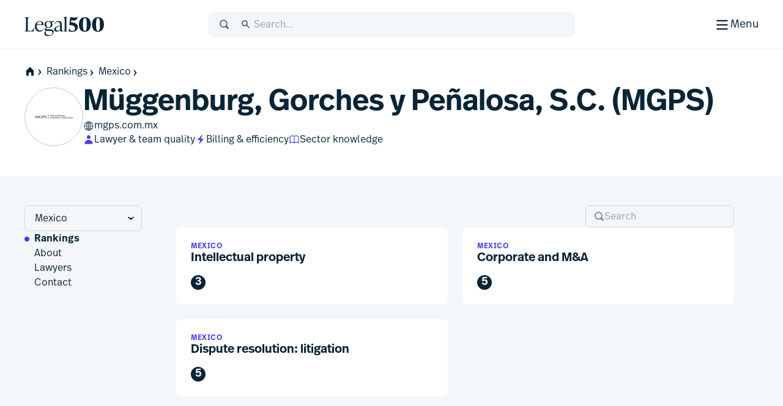

--- FILE ---
content_type: text/html; charset=utf-8
request_url: https://www.legal500.com/firms/52835-muggenburg-gorches-y-penalosa-sc-mgps/c-mexico/rankings
body_size: 22845
content:
<!DOCTYPE html><html lang="en" class="scroll-smooth scroll-pt-12"><head><meta charSet="utf-8"/><meta name="viewport" content="width=device-width, initial-scale=1"/><link rel="stylesheet" href="/_next/static/css/1a806db3ce3c86dc.css" data-precedence="next"/><link rel="stylesheet" href="/_next/static/css/5de4ceb5a5400f89.css" data-precedence="next"/><link rel="preload" as="script" fetchPriority="low" href="/_next/static/chunks/webpack-6bb366cee17d4d64.js"/><script src="/_next/static/chunks/87c73c54-09e1ba5c70e60a51.js" async=""></script><script src="/_next/static/chunks/18-f90a2cd1d449c47a.js" async=""></script><script src="/_next/static/chunks/main-app-7b13489b43c77ae6.js" async=""></script><script src="/_next/static/chunks/app/global-error-5130d0c9b824c409.js" async=""></script><script src="/_next/static/chunks/891cff7f-5d4f759e1c757623.js" async=""></script><script src="/_next/static/chunks/4977-b29be213eba8698d.js" async=""></script><script src="/_next/static/chunks/3114-ea3eb487daf01526.js" async=""></script><script src="/_next/static/chunks/9667-83cf67fa6535ec30.js" async=""></script><script src="/_next/static/chunks/4691-23c3fcecd80f20a3.js" async=""></script><script src="/_next/static/chunks/4075-727dc0139e319c91.js" async=""></script><script src="/_next/static/chunks/388-47d9bf97f6407f1c.js" async=""></script><script src="/_next/static/chunks/4053-dfd9f6459fa02ee9.js" async=""></script><script src="/_next/static/chunks/4471-6f30f61bdc7df185.js" async=""></script><script src="/_next/static/chunks/8820-1bcdc9c10f74fd6c.js" async=""></script><script src="/_next/static/chunks/2613-9129f1f03d870160.js" async=""></script><script src="/_next/static/chunks/app/%5Blocale%5D/(public)/layout-f4606346b850d75e.js" async=""></script><script src="/_next/static/chunks/489-2a58c983582e5cad.js" async=""></script><script src="/_next/static/chunks/6854-73dad65c2f063466.js" async=""></script><script src="/_next/static/chunks/243-0a43dc4c81c9719e.js" async=""></script><script src="/_next/static/chunks/7832-d95be1dc42311342.js" async=""></script><script src="/_next/static/chunks/7264-02079e1f535ae896.js" async=""></script><script src="/_next/static/chunks/app/%5Blocale%5D/(public)/firms/%5BfirmSlug%5D/%5BregionSlug%5D/rankings/page-a880b9f411f8982e.js" async=""></script><script src="/_next/static/chunks/app/%5Blocale%5D/(public)/page-68557affb032ad07.js" async=""></script><script src="/_next/static/chunks/app/%5Blocale%5D/(public)/error-4c34f15f10aa334c.js" async=""></script><script src="/_next/static/chunks/2805-92ef6f366173c9a2.js" async=""></script><script src="/_next/static/chunks/82-a949a47eef9bbf40.js" async=""></script><script src="/_next/static/chunks/7503-1b883827fbee2e5a.js" async=""></script><script src="/_next/static/chunks/app/%5Blocale%5D/(public)/firms/%5BfirmSlug%5D/%5BregionSlug%5D/layout-3b4e2678d4cd5ad9.js" async=""></script><link rel="preload" href="https://www.googletagmanager.com/gtm.js?id=GTM-MVF7D3TN" as="script"/><link rel="mask-icon" href="/safari-pinned-tab.svg" color="#453cf0"/><meta name="msapplication-TileColor" content="#453cf0"/><meta content="yes" name="apple-mobile-web-app-capable"/><meta name="theme-color" content="black"/><title>L500 | Müggenburg, Gorches y Peñalosa, S.C. (MGPS) &gt; Mexico | Legal 500 law firm profiles | Rankings</title><meta name="description" content="Benchmarking excellence in law since 1987"/><link rel="manifest" href="/manifest.webmanifest"/><meta name="keywords" content="Legal rankings,Top law firms,Legal directories,Law firm profiles,Practice area expertise,Legal research,Global legal market,Lawyer recommendations,Legal industry analysis,Client feedback,Law firm comparison,Legal services"/><meta name="robots" content="index, follow, nocache"/><meta name="googlebot" content="index, follow, max-video-preview:-1, max-image-preview:large"/><link rel="icon" href="/favicon.ico" type="image/x-icon" sizes="48x48"/><link rel="icon" href="/icon.svg?74f267e82e6733cf" type="image/svg+xml" sizes="any"/><link rel="apple-touch-icon" href="/apple-icon.png?9aebdb461841f006" type="image/png" sizes="180x180"/><meta class="swiftype" name="title" data-type="string" content="Müggenburg, Gorches y Peñalosa, S.C. (MGPS) &gt; Mexico"/><meta class="swiftype" name="keywords" data-type="string"/><meta class="swiftype" name="image" data-type="enum" content="https://www.legal500.com/profiles/wp-content/uploads/sites/13/2022/05/52835.jpg"/><meta class="swiftype" name="boost" data-type="integer" content="3"/><meta name="st:robots" content="index"/><meta class="swiftype" name="secondary" data-type="string" content="Rankings"/><link rel="stylesheet" href="https://use.typekit.net/icp4dzn.css"/><script src="/_next/static/chunks/polyfills-42372ed130431b0a.js" noModule=""></script></head><body><div hidden=""><!--$--><!--/$--></div><div class="min-h-screen flex flex-col"><header aria-label="Page Header" class="page-header"><div class="page-header-bar"><div class="page-header-bar__wrapper"><div class="px-5 md:px-10 xl:container xl:mx-auto"><div class="page-header-bar__inner"><a href="https://www.legal500.com" title="Home" class="page-header-bar__logo"><figure class="shrink-0 block page-header-bar__logo" title="Legal 500"><svg aria-label="Legal 500" viewBox="0 0 130 40" width="130" height="40" xmlns="http://www.w3.org/2000/svg"><path d="M15.0042 31.4452H0.03479V31.0627C2.3612 31.0627 2.49804 29.6286 2.49804 27.2702V12.4187C2.49804 10.0603 2.3612 8.6261 0.03479 8.6261V8.24365H7.97194V8.6261C5.64554 8.6261 5.50869 10.0603 5.50869 12.4187V29.0549C5.50869 30.0429 5.8166 30.5528 6.84295 30.5528H9.23778C12.9327 30.5528 13.3278 29.8517 15.4489 25.8041H15.8595L15.0042 31.4452Z"></path><path d="M30.6604 27.4295L31.2762 27.7801C30.0788 29.5648 27.9919 31.8276 24.3654 31.8276C19.8152 31.8276 17.0441 28.0988 17.0441 23.382C17.0441 18.0916 20.7047 14.3627 25.1523 14.3627C28.8472 14.3627 31.5157 16.8486 31.242 21.0555H20.0205C19.9863 21.4379 19.9521 21.8204 19.9521 22.2347C19.9521 26.6646 21.868 30.0747 25.6655 30.0747C27.9919 30.0747 29.5656 28.7043 30.6604 27.4295ZM25.0154 15.1914C22.3811 15.1914 20.7047 17.2948 20.1574 20.0994H28.2998C28.5393 16.9442 27.5129 15.1914 25.0154 15.1914Z"></path><path d="M36.6493 28.0032H42.1079C45.7685 28.0032 47.7186 29.3099 47.7186 32.0507C47.7186 36.4169 42.5526 39.094 38.6399 39.094C34.6029 39.094 32.4755 37.0862 32.4755 34.4728C32.4755 33.0068 33.2966 31.987 34.6651 31.0309L35.0756 30.744H35.8967C35.0414 31.5089 34.7335 32.465 34.7335 33.5167C34.7335 36.162 36.6898 37.7236 40.2821 37.7236C42.9974 37.7236 45.8027 36.0345 45.8027 33.453C45.8027 31.5726 44.5027 30.3934 41.9026 30.3934H35.794C33.9124 30.3934 33.0913 29.4692 33.0913 28.3538C33.0913 27.0471 34.0835 26.1547 36.1362 25.0711C34.1177 24.2106 32.8518 22.4259 32.8518 20.0675C32.8518 16.6255 35.5888 14.3627 39.3521 14.3627C40.5495 14.3627 41.6785 14.5858 42.6022 15.0001L48.5551 14.5221L47.9393 16.2749L44.0733 15.9562C45.1339 16.9442 45.7497 18.2828 45.7497 19.9719C45.7497 23.4139 43.0812 25.6767 39.2837 25.6767C38.4626 25.6767 37.7099 25.581 36.9915 25.3898C35.7598 26.1547 35.4177 26.6009 35.4177 27.1108C35.4177 27.6207 35.7941 28.0032 36.6493 28.0032ZM39.3179 15.1914C36.8546 15.1914 35.5888 17.008 35.5888 20.0038C35.5888 22.9996 36.8204 24.848 39.3179 24.848C41.7811 24.848 43.0128 22.9996 43.0128 20.0038C43.0128 17.008 41.7811 15.1914 39.3179 15.1914Z"></path><path d="M63.1955 29.5648L63.6745 29.9791C63.1271 30.7122 61.9981 31.8276 60.4586 31.8276C58.8506 31.8276 58.4059 30.4891 58.3375 29.3417C56.9006 30.9034 54.512 31.8276 52.6304 31.8276C50.3039 31.8276 48.6618 29.9908 48.6618 27.9193C48.6618 25.529 50.5092 23.7443 54.6831 22.6288L58.2006 21.7683V19.94C58.2006 19.0158 57.9332 15.9244 54.5804 15.9244C52.3567 15.9244 50.7829 17.2948 49.7908 19.0795L49.1065 18.8246C49.6539 17.1036 52.0425 14.3627 56.0111 14.3627C59.3296 14.3627 60.9376 16.498 60.9376 19.4938V27.9713C60.9376 29.023 60.9376 30.1385 61.9981 30.1385C62.5113 30.1385 62.9219 29.8198 63.1955 29.5648ZM54.1699 30.2341C55.5726 30.2341 57.2769 29.4055 58.2006 28.6406V22.6288L55.5041 23.3618C53.1777 24.0311 51.4329 24.8597 51.4329 27.1225C51.4329 28.8435 52.5961 30.2341 54.1699 30.2341Z"></path><path d="M69.9166 31.4452H64.1348V31.0627C65.5375 31.0627 65.6401 29.9791 65.6401 27.9394V11.5406C65.6401 9.50094 65.0585 8.83166 63.8953 8.54483V8.16239L68.1376 7.27002H68.4113V27.9394C68.4113 29.9791 68.5139 31.0627 69.9166 31.0627V31.4452Z"></path><path d="M75.8621 16.2664L76.1358 16.2983C83.765 16.9357 87.2546 19.804 87.2546 24.2658C87.2546 28.8551 83.3545 31.9784 77.8806 31.9784C75.9305 31.9784 73.5015 31.596 72.2698 31.1498L72.7146 26.6242H73.3304C73.8094 28.0584 75.2121 30.6399 78.0859 30.6399C80.686 30.6399 82.6702 29.1738 82.6702 26.4967C82.6702 23.5647 80.3096 21.4613 75.1436 21.0151L73.3304 20.8557L74.8015 8.01202C78.0517 8.58569 80.5149 8.71317 82.2255 8.71317C85.0993 8.71317 85.8862 8.29886 86.5362 7.8208H87.152C85.6467 12.3782 83.6624 13.6212 79.9333 13.6212C79.1464 13.6212 77.8122 13.5574 76.2042 13.3662L75.8621 16.2664Z"></path><path d="M98.6846 31.9784C92.4238 31.9784 89.0027 27.3254 89.0027 20.059C89.0027 12.92 92.5607 8.01202 98.753 8.01202C104.98 8.01202 108.435 12.6651 108.435 19.9315C108.435 27.0704 104.877 31.9784 98.6846 31.9784ZM98.7188 30.6399C101.319 30.6399 101.866 26.6242 101.866 19.9952C101.866 13.5574 101.285 9.35057 98.7188 9.35057C96.1187 9.35057 95.5713 13.3662 95.5713 19.9952C95.5713 26.433 96.1529 30.6399 98.7188 30.6399Z"></path><path d="M120.185 31.9784C113.924 31.9784 110.503 27.3254 110.503 20.059C110.503 12.92 114.061 8.01202 120.253 8.01202C126.48 8.01202 129.935 12.6651 129.935 19.9315C129.935 27.0704 126.377 31.9784 120.185 31.9784ZM120.219 30.6399C122.819 30.6399 123.366 26.6242 123.366 19.9952C123.366 13.5574 122.785 9.35057 120.219 9.35057C117.619 9.35057 117.071 13.3662 117.071 19.9952C117.071 26.433 117.653 30.6399 120.219 30.6399Z"></path></svg></figure></a><div class="page-header-bar__search-closed"><form class="w-full flex items-center rounded-2 pl-4 focus-within h-10 typography-interface-m bg-grey-100 border border-grey-200 fill-secondary"><span class="flex items-center w-full"><label class="font-semibold uppercase text-xs tracking-wide leading-3 text-secondary sr-only" for="q">Search</label><svg width="1.125em" height="1.125em" viewBox="0 0 24 24" xmlns="http://www.w3.org/2000/svg" class="w-[1.125em] h-[1.125em] aspect-square mr-3"><path fill-rule="evenodd" d="M15.769 17.286a8.333 8.333 0 1 1 2.357-2.357l4.714 4.714L20.483 22l-4.714-4.714Zm1.738-6.953a6.333 6.333 0 1 1-12.667 0 6.333 6.333 0 0 1 12.667 0Z" clip-rule="evenodd"></path></svg><input type="text" class="st-default-search-input st-default-search-input--override-styles st-default-search-input--color-default st-default-search-input--size-default" placeholder="Search..." id="q" enterKeyHint="search" name="q" value=""/></span></form></div><div class="page-header-bar__search-open"><form class="w-full flex items-center rounded-2 pl-4 focus-within h-10 typography-interface-m bg-grey-700 border border-grey-600 fill-tertiary"><span class="flex items-center w-full"><label class="font-semibold uppercase text-xs tracking-wide leading-3 text-secondary sr-only" for="q">Search</label><svg width="1.125em" height="1.125em" viewBox="0 0 24 24" xmlns="http://www.w3.org/2000/svg" class="w-[1.125em] h-[1.125em] aspect-square mr-3"><path fill-rule="evenodd" d="M15.769 17.286a8.333 8.333 0 1 1 2.357-2.357l4.714 4.714L20.483 22l-4.714-4.714Zm1.738-6.953a6.333 6.333 0 1 1-12.667 0 6.333 6.333 0 0 1 12.667 0Z" clip-rule="evenodd"></path></svg><input type="text" class="st-default-search-input st-default-search-input--override-styles st-default-search-input--color-inverse st-default-search-input--size-default" placeholder="Search..." id="q" enterKeyHint="search" name="q" value=""/></span></form></div><div class="page-header-bar__buttons"><label for="menu-toggle" class="page-header-bar__hamburger"><span class="page-header-bar__hamburger-inner-closed"><svg width="100%" height="100%" viewBox="0 0 24 24" xmlns="http://www.w3.org/2000/svg" class="w-[1.125em] h-[1.125em] aspect-square md:w-[1.5em] md:h-[1.5em]"><title>Menu</title><path d="M4 5h16v2H4V5ZM4 11h16v2H4v-2ZM4 17h16v2H4v-2Z"></path></svg><span class="hidden md:inline">Menu</span></span><span class="page-header-bar__hamburger-inner-open"><svg width="1.5em" height="1.5em" viewBox="0 0 24 24" xmlns="http://www.w3.org/2000/svg" class="w-[1.5em] h-[1.5em] aspect-square"><title>Close</title><path d="m12.364 13.778 4.95 4.95 1.414-1.414-4.95-4.95 4.95-4.95L17.314 6l-4.95 4.95L7.414 6 6 7.414l4.95 4.95L6 17.314l1.414 1.414 4.95-4.95Z"></path></svg>Close</span><input type="checkbox" class="page-header-bar__toggle" id="menu-toggle" name="menu-toggle"/></label></div></div></div></div><button class="page-header-bar__close"><span class="sr-only">Close</span></button></div><div class="page-header-navigation"><div class="page-header-navigation__container"><div class="px-5 md:px-10 xl:container xl:mx-auto"><form class="w-full flex items-center rounded-2 pl-4 focus-within h-10 typography-interface-m bg-grey-700 border border-grey-600 fill-tertiary md:hidden mb-6"><span class="flex items-center w-full"><label class="font-semibold uppercase text-xs tracking-wide leading-3 text-secondary sr-only" for="q">Search</label><svg width="1.125em" height="1.125em" viewBox="0 0 24 24" xmlns="http://www.w3.org/2000/svg" class="w-[1.125em] h-[1.125em] aspect-square mr-3"><path fill-rule="evenodd" d="M15.769 17.286a8.333 8.333 0 1 1 2.357-2.357l4.714 4.714L20.483 22l-4.714-4.714Zm1.738-6.953a6.333 6.333 0 1 1-12.667 0 6.333 6.333 0 0 1 12.667 0Z" clip-rule="evenodd"></path></svg><input type="text" class="st-default-search-input st-default-search-input--override-styles st-default-search-input--color-inverse st-default-search-input--size-default" placeholder="Search..." id="q" enterKeyHint="search" name="q" value=""/></span></form><nav class="md:flex"><ul aria-label="Main Navigation" class="grid flex-grow grid-cols-1 min-[320px]:grid-cols-2 md:grid-cols-3 lg:grid-cols-5 gap-6"><li><h5 class="text-grey-400 py-2 typography-eyebrow">Rankings</h5><ul aria-label="Rankings secondary navigation"><li><a class="block text-left px-0.5 py-2 focus" href="https://www.legal500.com/rankings"><h4 class="text-white hover:text-header-accent flex items-center gap-2 typography-interface-m">Jurisdictions</h4></a></li><li><a class="block text-left px-0.5 py-2 focus" href="https://www.legal500.com/the-legal-500-submission-information/"><h4 class="text-white hover:text-header-accent flex items-center gap-2 typography-interface-m">Submissions</h4></a></li><li><a class="block text-left px-0.5 py-2 focus" href="https://www.legal500.com/research-plus/"><h4 class="text-white hover:text-header-accent flex items-center gap-2 typography-interface-m">Research+</h4></a></li><li><a class="block text-left px-0.5 py-2 focus" href="https://www.legal500.com/future-lawyers/"><h4 class="text-white hover:text-header-accent flex items-center gap-2 typography-interface-m">Future Lawyers</h4></a></li></ul></li><li><h5 class="text-grey-400 py-2 typography-eyebrow">Firms &amp; Lawyers</h5><ul aria-label="Firms &amp; Lawyers secondary navigation"><li><a class="block text-left px-0.5 py-2 focus" href="https://www.legal500.com/suppliers/"><h4 class="text-white hover:text-header-accent flex items-center gap-2 typography-interface-m">Service Providers</h4></a></li><li><a class="block text-left px-0.5 py-2 focus" href="https://www.legal500.com/set-profiles/"><h4 class="text-white hover:text-header-accent flex items-center gap-2 typography-interface-m">Barristers’ Sets</h4></a></li><li><a class="block text-left px-0.5 py-2 focus" href="https://www.legal500.com/networks/"><h4 class="text-white hover:text-header-accent flex items-center gap-2 typography-interface-m">Networks</h4></a></li><li><a class="block text-left px-0.5 py-2 focus" href="https://www.legal500.com/interviews/"><h4 class="text-white hover:text-header-accent flex items-center gap-2 typography-interface-m">Interview with…</h4></a></li></ul></li><li><h5 class="text-grey-400 py-2 typography-eyebrow">In-House</h5><ul aria-label="In-House secondary navigation"><li><a class="block text-left px-0.5 py-2 focus" href="https://www.legalbusiness.co.uk/category/in-house/"><h4 class="text-white hover:text-header-accent flex items-center gap-2 typography-interface-m">In-House Content</h4></a></li><li><a class="block text-left px-0.5 py-2 focus" href="https://www.legal500.com/gc-powerlist/"><h4 class="text-white hover:text-header-accent flex items-center gap-2 typography-interface-m">GC Powerlist</h4></a></li></ul></li><li><h5 class="text-grey-400 py-2 typography-eyebrow">Knowledge Centre</h5><ul aria-label="Knowledge Centre secondary navigation"><li><a class="block text-left px-0.5 py-2 focus" href="https://www.legal500.com/data-products"><h4 class="text-white hover:text-header-accent flex items-center gap-2 typography-interface-m">Data Products</h4></a></li><li><a class="block text-left px-0.5 py-2 focus" href="https://www.legalbusiness.co.uk"><h4 class="text-white hover:text-header-accent flex items-center gap-2 typography-interface-m">Legal Business</h4></a></li><li><a class="block text-left px-0.5 py-2 focus" href="https://www.legal500.com/developments/"><h4 class="text-white hover:text-header-accent flex items-center gap-2 typography-interface-m">News &amp; Developments</h4></a></li></ul></li><li class="hidden md:block"><ul><li><h5 class="text-grey-400 py-2 typography-eyebrow">About us</h5><ul aria-label="About us secondary navigation"><li><a class="block text-left px-0.5 py-2 focus" href="/about-us/"><h4 class="text-white hover:text-header-accent flex items-center gap-2 typography-interface-m">Legal 500</h4></a></li><li><a class="block text-left px-0.5 py-2 focus" href="https://www.legal500.com/faqs/"><h4 class="text-white hover:text-header-accent flex items-center gap-2 typography-interface-m">FAQs</h4></a></li><li><a class="block text-left px-0.5 py-2 focus" href="https://www.legal500.com/marketing/"><h4 class="text-white hover:text-header-accent flex items-center gap-2 typography-interface-m">Marketing</h4></a></li><li><a class="block text-left px-0.5 py-2 focus" href="https://legal500.screenloop.com/"><h4 class="text-white hover:text-header-accent flex items-center gap-2 typography-interface-m">Careers</h4></a></li><li><a class="block text-left px-0.5 py-2 focus" href="/contact-us/"><h4 class="text-white hover:text-header-accent flex items-center gap-2 typography-interface-m">Contact us</h4></a></li></ul></li></ul></li></ul><div class="mt-4 border-t border-grey-750 py-4 md:mt-0 md:w-[200px] md:border-t-0 md:border-l  md:pl-6 md:flex-shrink-0 md:flex-grow-0 md:flex md:flex-col"><ul aria-label="Secondary navigation"><li><a class="block text-left px-0.5 py-2 focus" href="https://www.legal500.com/guides/"><h4 class="text-white hover:text-header-accent flex items-center gap-2 typography-interface-l-bold">Comparative Guides</h4></a></li><li><a class="block text-left px-0.5 py-2 focus" href="https://www.legal500.com/events/"><h4 class="text-white hover:text-header-accent flex items-center gap-2 typography-interface-l-bold">Events</h4></a></li><li><a class="block text-left px-0.5 py-2 focus" href="https://www.legal500.com/tv/"><h4 class="text-white hover:text-header-accent flex items-center gap-2 typography-interface-l-bold">Legal 500 TV</h4></a></li></ul><div class="my-4 py-4 border-t border-grey-750 md:hidden"><h5 class="text-grey-400 py-2 typography-eyebrow">About us</h5><ul aria-label="About us secondary navigation"><li><a class="block text-left px-0.5 py-2 focus" href="/about-us/"><h4 class="text-white hover:text-header-accent flex items-center gap-2 typography-interface-m">Legal 500</h4></a></li><li><a class="block text-left px-0.5 py-2 focus" href="https://www.legal500.com/faqs/"><h4 class="text-white hover:text-header-accent flex items-center gap-2 typography-interface-m">FAQs</h4></a></li><li><a class="block text-left px-0.5 py-2 focus" href="https://www.legal500.com/marketing/"><h4 class="text-white hover:text-header-accent flex items-center gap-2 typography-interface-m">Marketing</h4></a></li><li><a class="block text-left px-0.5 py-2 focus" href="https://legal500.screenloop.com/"><h4 class="text-white hover:text-header-accent flex items-center gap-2 typography-interface-m">Careers</h4></a></li><li><a class="block text-left px-0.5 py-2 focus" href="/contact-us/"><h4 class="text-white hover:text-header-accent flex items-center gap-2 typography-interface-m">Contact us</h4></a></li></ul></div><ul aria-label="External navigation" class="mt-auto"><li><a class="block text-left px-0.5 py-2 focus" href="https://www.legal500.de/"><h4 class="text-white hover:text-header-accent flex items-center gap-2 typography-interface-m">Deutschland<!-- --> <span class="block typography-badge rounded-1 bg-header-secondary text-primary px-1 py-0.5">DE</span></h4></a></li><li><a class="block text-left px-0.5 py-2 focus" href="https://www.legal500.fr/"><h4 class="text-white hover:text-header-accent flex items-center gap-2 typography-interface-m">Paris<!-- --> <span class="block typography-badge rounded-1 bg-header-secondary text-primary px-1 py-0.5">FR</span></h4></a></li></ul></div></nav></div></div></div></header><main class="bg-grey-100 flex-1 pb-8 sm:pb-12"><header class="flex flex-col gap-5 pt-5 pb-10 bg-white"><div class="px-5 md:px-10 xl:container xl:mx-auto flex flex-col gap-5"><nav class="-mx-4 md:mx-0  relative after:content-[&#x27;&#x27;] after:block after:absolute after:top-0 after:bottom-0 after:w-8 after:right-0 after:bg-scroll md:after:hidden md:after:bg-none"><ul class="px-4 md:px-0 space-x-1 flex items-center whitespace-nowrap overflow-x-scroll scrollbar-hide" aria-label="Page Breadcrumbs"><li class="inline-flex items-center"><a class="inline-flex items-center gap-1 focus typography-interface-m text-button-secondary fill-button-secondary hover:text-button-secondary-hover hover:fill-button-secondary-hover space-x-0" href="/" data-text="home"><svg width="1.125em" height="1.125em" viewBox="0 0 24 24" xmlns="http://www.w3.org/2000/svg" class="w-[1.125em] h-[1.125em] aspect-square fill-primary !mr-0 !ml-0 my-2"><path fill-rule="evenodd" clip-rule="evenodd" d="M12 2L2.97818 11.0218H4.00001V21H9.33334V14H14.6667V21H20V11.0218H21.0218L12 2Z"></path></svg><svg width="0.875em" height="0.875em" viewBox="0 0 24 24" xmlns="http://www.w3.org/2000/svg" class="w-[0.875em] h-[0.875em] mb-[calc(0.875em_/_6_*_-1)] aspect-square"><title>home</title><path d="m9.876 4 6.624 8-6.624 8.006H7.5L12 12 7.5 4h2.376Z"></path></svg></a></li><li class="inline-block"><a class="inline-flex items-center gap-1 focus typography-interface-m text-button-secondary fill-button-secondary hover:text-button-secondary-hover hover:fill-button-secondary-hover" href="/rankings">Rankings<svg width="0.875em" height="0.875em" viewBox="0 0 24 24" xmlns="http://www.w3.org/2000/svg" class="w-[0.875em] h-[0.875em] mb-[calc(0.875em_/_6_*_-1)] aspect-square"><path d="m9.876 4 6.624 8-6.624 8.006H7.5L12 12 7.5 4h2.376Z"></path></svg></a></li><li class="inline-block"><a class="inline-flex items-center gap-1 focus typography-interface-m text-button-secondary fill-button-secondary hover:text-button-secondary-hover hover:fill-button-secondary-hover" href="/c/mexico">Mexico<svg width="0.875em" height="0.875em" viewBox="0 0 24 24" xmlns="http://www.w3.org/2000/svg" class="w-[0.875em] h-[0.875em] mb-[calc(0.875em_/_6_*_-1)] aspect-square"><path d="m9.876 4 6.624 8-6.624 8.006H7.5L12 12 7.5 4h2.376Z"></path></svg></a></li></ul></nav><div class="flex items-center gap-4 md:gap-8"><figure class="relative grow-0 shrink-0 flex justify-center items-center target rendered-avatar w-18 h-18 md:w-24 md:h-24" title="Avatar"><div class="overflow-hidden w-full h-full rounded-full relative grid place-items-center border border-grey-300 bg-no-repeat bg-center bg-white" title="Müggenburg, Gorches y Peñalosa, S.C. (MGPS) - logo"><img alt="Müggenburg, Gorches y Peñalosa, S.C. (MGPS) logo" loading="lazy" width="96" height="96" decoding="async" data-nimg="1" class="w-[68%] h-[68%] object-contain m-auto" style="color:transparent" srcSet="/cdn-cgi/image/width=96/https://www.legal500.com/profiles/wp-content/uploads/sites/13/2022/05/52835.jpg 1x, /cdn-cgi/image/width=256/https://www.legal500.com/profiles/wp-content/uploads/sites/13/2022/05/52835.jpg 2x" src="/cdn-cgi/image/width=256/https://www.legal500.com/profiles/wp-content/uploads/sites/13/2022/05/52835.jpg"/><div class="absolute top-0 left-0 w-full h-full grid grid-cols-1 grid-rows-1 place-items-center z-[40] bg-[#ffffffc0]"><svg width="48" height="48" stroke="#453cf0" viewBox="0 0 24 24" xmlns="http://www.w3.org/2000/svg"><g><circle cx="12" cy="12" r="9.5" fill="none" stroke-width="1" stroke-linecap="round"><animate attributeName="stroke-dasharray" dur="1.5s" calcMode="spline" values="0 150;42 150;42 150;42 150" keyTimes="0;0.475;0.95;1" keySplines="0.42,0,0.58,1;0.42,0,0.58,1;0.42,0,0.58,1" repeatCount="indefinite"></animate><animate attributeName="stroke-dashoffset" dur="1.5s" calcMode="spline" values="0;-16;-59;-59" keyTimes="0;0.475;0.95;1" keySplines="0.42,0,0.58,1;0.42,0,0.58,1;0.42,0,0.58,1" repeatCount="indefinite"></animate></circle><animateTransform attributeName="transform" type="rotate" dur="2s" values="0 12 12;360 12 12" repeatCount="indefinite"></animateTransform></g></svg></div></div></figure><div class="flex flex-col gap-5 py-2"><h1 class="text-balance typography-heading-xl">Müggenburg, Gorches y Peñalosa, S.C. (MGPS)</h1><div class="flex-col flex gap-x-8 gap-y-5"><div class="flex-col md:flex-row flex gap-x-8 gap-y-4"><a class="inline-flex items-center gap-1 focus typography-interface-m text-button-secondary fill-button-secondary hover:text-button-secondary-hover hover:fill-button-secondary-hover flex-row-reverse justify-end" target="_blank" href="https://www.mgps.com.mx">mgps.com.mx<svg width="1.125em" height="1.125em" viewBox="0 0 24 24" xmlns="http://www.w3.org/2000/svg" class="w-[1.125em] h-[1.125em] aspect-square"><path d="M12 22.121c5.474 0 10-4.526 10-10 0-5.483-4.526-10-10.01-10-5.474 0-9.99 4.517-9.99 10 0 5.474 4.526 10 10 10ZM5.868 5.651a9.025 9.025 0 0 1 3.998-2.204c-.777.708-1.445 1.795-1.934 3.17-.807-.238-1.505-.567-2.064-.966Zm8.266-2.204a9.07 9.07 0 0 1 3.998 2.204c-.569.399-1.257.728-2.064.967-.489-1.376-1.157-2.463-1.934-3.17Zm-5.175 3.43c.618-1.765 1.526-2.991 2.523-3.32v3.59c-.918-.03-1.755-.12-2.523-.27Zm3.56-3.32c.996.329 1.904 1.555 2.522 3.32-.768.15-1.605.24-2.523.27v-3.59Zm-9.432 8.046A8.855 8.855 0 0 1 5.17 6.389c.639.488 1.476.887 2.463 1.186-.319 1.186-.518 2.542-.558 4.028H3.087Zm13.838 0c-.04-1.486-.24-2.842-.558-4.028.987-.3 1.824-.698 2.462-1.177a8.8 8.8 0 0 1 2.084 5.205h-3.988Zm-4.407 0v-3.43c.997-.03 1.955-.14 2.822-.329.3 1.127.479 2.403.518 3.759h-3.34Zm-4.376 0c.04-1.356.229-2.632.518-3.759.877.19 1.825.3 2.822.33v3.429h-3.34ZM3.087 12.64h3.988c.04 1.495.24 2.871.558 4.068-.967.299-1.804.698-2.433 1.166a8.792 8.792 0 0 1-2.113-5.234Zm5.055 0h3.34v3.48c-.987.02-1.935.139-2.802.318a16.011 16.011 0 0 1-.538-3.798Zm4.376 3.48v-3.48h3.35a16.525 16.525 0 0 1-.548 3.798c-.867-.18-1.805-.299-2.802-.319Zm3.849.588c.319-1.197.518-2.573.558-4.068h3.988a8.793 8.793 0 0 1-2.113 5.234c-.628-.468-1.466-.867-2.433-1.166Zm-3.849.438c.908.03 1.745.12 2.503.27-.618 1.724-1.516 2.96-2.503 3.29v-3.56Zm-3.539.27c.768-.15 1.595-.24 2.503-.27v3.56c-.987-.33-1.885-1.566-2.503-3.29Zm7.089.259c.787.239 1.475.558 2.034.937a9.036 9.036 0 0 1-3.928 2.173c.757-.707 1.405-1.774 1.894-3.11Zm-10.17.937c.559-.379 1.247-.698 2.044-.937.479 1.336 1.127 2.402 1.885 3.11a9.036 9.036 0 0 1-3.929-2.173Z"></path></svg></a></div><div class="flex flex-wrap gap-x-8 gap-y-4"><span class="whitespace-nowrap flex gap-1 items-center fill-accent"><svg width="1.125em" height="1.125em" viewBox="0 0 24 24" xmlns="http://www.w3.org/2000/svg" class="w-[1.125em] h-[1.125em] aspect-square"><path d="M16 7a4 4 0 1 1-8 0 4 4 0 0 1 8 0ZM3 22a9 9 0 0 1 18 0H3Z"></path></svg><span>Lawyer &amp; team quality</span></span><span class="whitespace-nowrap flex gap-1 items-center fill-accent"><svg width="1.125em" height="1.125em" viewBox="0 0 24 24" xmlns="http://www.w3.org/2000/svg" class="w-[1.125em] h-[1.125em] aspect-square"><path fill-rule="evenodd" d="M15.472 2.666a.5.5 0 0 0-.852-.491l-9.028 10.53a.5.5 0 0 0 .383.825l5.317-.026-2.763 7.83a.5.5 0 0 0 .85.491l8.969-10.47a.5.5 0 0 0-.377-.825l-5.265-.026 2.766-7.838Z"></path></svg><span>Billing &amp; efficiency</span></span><span class="whitespace-nowrap flex gap-1 items-center fill-accent"><svg width="1.125em" height="1.125em" viewBox="0 0 24 24" xmlns="http://www.w3.org/2000/svg" class="w-[1.125em] h-[1.125em] aspect-square"><path fill-rule="evenodd" d="M12.0066 4.76726C11.8897 4.65096 11.7557 4.53063 11.6031 4.41087C10.8341 3.80753 9.63069 3.25 7.85071 3.25C6.0799 3.25 4.67992 3.80087 3.72454 4.35099C3.247 4.62596 2.87793 4.90212 2.62498 5.11288C2.49833 5.2184 2.40023 5.308 2.33164 5.37351C2.29732 5.40629 2.27034 5.4331 2.2508 5.45292L2.22706 5.47732L2.2194 5.48537L2.21662 5.48832L2.2155 5.48952C2.21527 5.48977 2.21455 5.49054 2.76321 6.00188L2.21455 5.49054C2.08516 5.62937 2.01321 5.8121 2.01321 6.00188V20C2.01321 20.3091 2.20286 20.5866 2.49086 20.6988C2.77868 20.811 3.10581 20.7352 3.315 20.508L3.32216 20.5006C3.33127 20.4912 3.34717 20.4752 3.36975 20.4533C3.41496 20.4097 3.4867 20.3432 3.58408 20.2613C3.77918 20.0973 4.07499 19.8735 4.46442 19.6484C5.24252 19.1987 6.38603 18.7481 7.85071 18.7481C9.30683 18.7481 10.1837 19.1924 10.6854 19.588C10.9415 19.79 11.111 19.9882 11.213 20.1284C11.2455 20.173 11.271 20.2116 11.2902 20.2424C11.3732 20.4855 11.5782 20.6757 11.8405 20.7328C11.896 20.7449 11.9517 20.7505 12.0066 20.75C12.0616 20.7505 12.1172 20.7449 12.1727 20.7328C12.435 20.6757 12.64 20.4855 12.7231 20.2424C12.7422 20.2116 12.7677 20.173 12.8002 20.1284C12.9022 19.9882 13.0717 19.79 13.3278 19.588C13.8295 19.1924 14.7064 18.7481 16.1625 18.7481C17.6272 18.7481 18.7707 19.1987 19.5488 19.6484C19.9382 19.8735 20.234 20.0973 20.4291 20.2613C20.5265 20.3432 20.5983 20.4097 20.6435 20.4533C20.6627 20.4719 20.6771 20.4863 20.6865 20.496C20.6882 20.4977 20.6897 20.4992 20.6911 20.5006L20.6986 20.5084C20.9078 20.7356 21.2345 20.811 21.5224 20.6988C21.8104 20.5866 22 20.3091 22 20V6.00188C22 5.8121 21.9281 5.62937 21.7987 5.49054L21.25 6.00188C21.7987 5.49054 21.7989 5.49078 21.7987 5.49054L21.7977 5.48952L21.7966 5.48832L21.7938 5.48537L21.7861 5.47732L21.7624 5.45292C21.7429 5.4331 21.7159 5.40629 21.6816 5.37351C21.613 5.308 21.5149 5.2184 21.3882 5.11288C21.1353 4.90212 20.7662 4.62596 20.2887 4.35099C19.3333 3.80087 17.9333 3.25 16.1625 3.25C14.3825 3.25 13.1791 3.80753 12.4101 4.41087C12.2575 4.53063 12.1235 4.65096 12.0066 4.76726ZM11.25 6.18692V18.15C10.4828 17.6543 9.3809 17.2481 7.85071 17.2481C6.06782 17.2481 4.66757 17.7985 3.71382 18.3497C3.64464 18.3897 3.57777 18.4297 3.51321 18.4695V6.32637C3.53543 6.30715 3.55941 6.28674 3.58516 6.26529C3.78271 6.10069 4.08143 5.87639 4.47304 5.65089C5.25596 5.20007 6.39973 4.75 7.85071 4.75C9.29255 4.75 10.1704 5.19341 10.6772 5.59101C10.9357 5.79385 11.1081 5.99315 11.2125 6.13449C11.2262 6.15304 11.2387 6.17056 11.25 6.18692ZM12.7632 18.15V6.18692C12.7746 6.17056 12.7871 6.15304 12.8007 6.13449C12.9051 5.99315 13.0775 5.79385 13.336 5.59101C13.8428 5.19341 14.7207 4.75 16.1625 4.75C17.6135 4.75 18.7573 5.20007 19.5402 5.65089C19.9318 5.87639 20.2305 6.10069 20.4281 6.26529C20.4538 6.28674 20.4778 6.30715 20.5 6.32637V18.4695C20.4354 18.4297 20.3686 18.3897 20.2994 18.3497C19.3456 17.7985 17.9454 17.2481 16.1625 17.2481C14.6323 17.2481 13.5304 17.6543 12.7632 18.15Z" clip-rule="evenodd"></path></svg><span>Sector knowledge</span></span></div></div></div></div></div></header><div class="md:px-10 xl:container xl:mx-auto"><div class="flex flex-col md:flex-row md:py-12 md:pr-10"><div><div class="flex flex-col md:gap-12 min-w-[13rem] grow-0 md:pr-4 md:mr-10 bg-white md:bg-transparent md:sticky md:top-firm-side-nav-top"><label class="sr-only" for="select-region">Select region</label><div class="relative m-4 mb-0 md:m-0"><select class="w-full whitespace-nowrap bg-transparent text-md pl-4 pr-8 py-2 border rounded-2 border-tertiary appearance-none" id="select-region" name="region"><option value="/firms/52835-muggenburg-gorches-y-penalosa-sc-mgps/global">Global</option><hr/><option value="/firms/52835-muggenburg-gorches-y-penalosa-sc-mgps/c-mexico" selected="">Mexico</option></select><svg width="0.875em" height="0.875em" viewBox="0 0 24 24" xmlns="http://www.w3.org/2000/svg" class="w-[0.875em] h-[0.875em] aspect-square absolute right-1 top-1/2 -translate-y-1/2 -translate-x-1/2 pointer-events-none"><title>Show options</title><path d="m20.003 9.876-8 6.624-8.006-6.624V7.5l8.006 4.5 8-4.5v2.376Z"></path></svg></div><nav><ul class="flex md:flex-col gap-8 md:gap-4 px-4 overflow-x-scroll md:overflow-visible scrollbar-hide" aria-label="Firm Sub Navigation"><li><a class="inline-flex items-center gap-1 focus typography-interface-m text-button-secondary fill-button-secondary hover:text-button-secondary-hover hover:fill-button-secondary-hover whitespace-nowrap md:whitespace-normal py-4 md:py-0
                  typography-interface-m-bold relative before:content-[&#x27;&#x27;] before:left-0 before:right-0 before:bottom-0 before:absolute before:bg-accent before:h-1  md:before:-left-4 md:before:top-[.4em] md:before:h-2 md:before:w-2 md:before:rounded-full" href="/firms/52835-muggenburg-gorches-y-penalosa-sc-mgps/c-mexico/rankings">Rankings</a></li><li><a class="inline-flex items-center gap-1 focus typography-interface-m text-button-secondary fill-button-secondary hover:text-button-secondary-hover hover:fill-button-secondary-hover whitespace-nowrap md:whitespace-normal py-4 md:py-0
                  false" href="/firms/52835-muggenburg-gorches-y-penalosa-sc-mgps/c-mexico/about">About</a></li><li><a class="inline-flex items-center gap-1 focus typography-interface-m text-button-secondary fill-button-secondary hover:text-button-secondary-hover hover:fill-button-secondary-hover whitespace-nowrap md:whitespace-normal py-4 md:py-0
                  false" href="/firms/52835-muggenburg-gorches-y-penalosa-sc-mgps/c-mexico/lawyers">Lawyers</a></li><li><a class="inline-flex items-center gap-1 focus typography-interface-m text-button-secondary fill-button-secondary hover:text-button-secondary-hover hover:fill-button-secondary-hover whitespace-nowrap md:whitespace-normal py-4 md:py-0
                  false" href="/firms/52835-muggenburg-gorches-y-penalosa-sc-mgps/c-mexico/contact">Contact</a></li></ul></nav></div></div><div class="grow p-5 md:p-0"><div class="px-5 md:px-10 md:max-w-[900px] sr-only sr-only"><h3 class="typography-heading-l">Rankings</h3></div><div class="flex flex-col gap-6"><form class="flex md:ml-auto"><span class="flex items-center w-full"><label class="font-semibold uppercase text-xs tracking-wide leading-3 text-secondary sr-only" id="search_name" for="search">Search</label></span><div class="w-full typography-interface-m gap-2 fill-grey-500 flex items-center rounded-2 focus-within relative py-2 px-3 border border-tertiary hover:border-grey-300"><svg width="1.125em" height="1.125em" viewBox="0 0 24 24" xmlns="http://www.w3.org/2000/svg" class="w-[1.125em] h-[1.125em] aspect-square"><title>search</title><path fill-rule="evenodd" d="M15.769 17.286a8.333 8.333 0 1 1 2.357-2.357l4.714 4.714L20.483 22l-4.714-4.714Zm1.738-6.953a6.333 6.333 0 1 1-12.667 0 6.333 6.333 0 0 1 12.667 0Z" clip-rule="evenodd"></path></svg><input type="search" id="search" class="h-full outline-none flex-1 bg-transparent text-left whitespace-nowrap text-grey-500 [&amp;::-webkit-search-cancel-button]:hidden leading-tight" placeholder="Search" name="search" value=""/></div></form><div class="px-0 xl:container xl:mx-auto"><section class="p-0 bg-grey-100"><div class="flex flex-col gap-4"><div class="grid grid-cols-1 gap-5 md:gap-6 md:grid-cols-1 lg:grid-cols-2 xl:grid-cols-2 2xl:grid-cols-3 sm:grid-cols-2"><article class="h-full"><a href="/rankings/ranking/c-mexico/intellectual-property/52835-muggenburg-gorches-y-penalosa-sc-mgps" class="flex flex-col gap-4 relative rounded-2 overflow-hidden bg-white p-5 md:p-6 group card--hover-styles card--focus-styles  card---main-focus-styles focus:border-1 h-full"><div class="h-full" tabindex="-1" role="button"><div class="flex flex-col gap-2 h-full"><div class="flex items-center gap-2"><div class="text-accent flex-grow typography-eyebrow">Mexico</div></div><h4 class="typography-heading-xs">Intellectual property</h4><div class="pt-4 mt-auto"><span class="bg-primary w-5 h-5 md:w-6 md:h-6 text-white inline-flex items-center justify-center rounded-full aspect-square"><span class="typography-interface-s-bold md:typography-interface-l-bold">3</span></span></div></div></div></a></article><article class="h-full"><a href="/rankings/ranking/c-mexico/corporate-and-ma/52835-muggenburg-gorches-y-penalosa-sc-mgps" class="flex flex-col gap-4 relative rounded-2 overflow-hidden bg-white p-5 md:p-6 group card--hover-styles card--focus-styles  card---main-focus-styles focus:border-1 h-full"><div class="h-full" tabindex="-1" role="button"><div class="flex flex-col gap-2 h-full"><div class="flex items-center gap-2"><div class="text-accent flex-grow typography-eyebrow">Mexico</div></div><h4 class="typography-heading-xs">Corporate and M&amp;A</h4><div class="pt-4 mt-auto"><span class="bg-primary w-5 h-5 md:w-6 md:h-6 text-white inline-flex items-center justify-center rounded-full aspect-square"><span class="typography-interface-s-bold md:typography-interface-l-bold">5</span></span></div></div></div></a></article><article class="h-full"><a href="/rankings/ranking/c-mexico/dispute-resolution-litigation/52835-muggenburg-gorches-y-penalosa-sc-mgps" class="flex flex-col gap-4 relative rounded-2 overflow-hidden bg-white p-5 md:p-6 group card--hover-styles card--focus-styles  card---main-focus-styles focus:border-1 h-full"><div class="h-full" tabindex="-1" role="button"><div class="flex flex-col gap-2 h-full"><div class="flex items-center gap-2"><div class="text-accent flex-grow typography-eyebrow">Mexico</div></div><h4 class="typography-heading-xs">Dispute resolution: litigation</h4><div class="pt-4 mt-auto"><span class="bg-primary w-5 h-5 md:w-6 md:h-6 text-white inline-flex items-center justify-center rounded-full aspect-square"><span class="typography-interface-s-bold md:typography-interface-l-bold">5</span></span></div></div></div></a></article></div></div></section></div></div><!--$--><!--/$--></div></div></div></main><footer class="py-5 md:py-12 bg-lines bg-blue-800"><div class="px-5 md:px-10 xl:container xl:mx-auto pt-5 md:pt-0"><nav class="mb-10 md:flex"><ul aria-label="Main Navigation" class="grid flex-grow grid-cols-1 min-[320px]:grid-cols-2 md:grid-cols-3 lg:grid-cols-5 gap-6"><li><h5 class="text-grey-400 py-2 typography-eyebrow">Rankings</h5><ul aria-label="Rankings secondary navigation"><li><a class="block text-left px-0.5 py-2 focus" href="https://www.legal500.com/rankings"><h4 class="text-white hover:text-header-accent flex items-center gap-2 typography-interface-m">Jurisdictions</h4></a></li><li><a class="block text-left px-0.5 py-2 focus" href="https://www.legal500.com/the-legal-500-submission-information/"><h4 class="text-white hover:text-header-accent flex items-center gap-2 typography-interface-m">Submissions</h4></a></li><li><a class="block text-left px-0.5 py-2 focus" href="https://www.legal500.com/research-plus/"><h4 class="text-white hover:text-header-accent flex items-center gap-2 typography-interface-m">Research+</h4></a></li><li><a class="block text-left px-0.5 py-2 focus" href="https://www.legal500.com/future-lawyers/"><h4 class="text-white hover:text-header-accent flex items-center gap-2 typography-interface-m">Future Lawyers</h4></a></li></ul></li><li><h5 class="text-grey-400 py-2 typography-eyebrow">Firms &amp; Lawyers</h5><ul aria-label="Firms &amp; Lawyers secondary navigation"><li><a class="block text-left px-0.5 py-2 focus" href="https://www.legal500.com/suppliers/"><h4 class="text-white hover:text-header-accent flex items-center gap-2 typography-interface-m">Service Providers</h4></a></li><li><a class="block text-left px-0.5 py-2 focus" href="https://www.legal500.com/set-profiles/"><h4 class="text-white hover:text-header-accent flex items-center gap-2 typography-interface-m">Barristers’ Sets</h4></a></li><li><a class="block text-left px-0.5 py-2 focus" href="https://www.legal500.com/networks/"><h4 class="text-white hover:text-header-accent flex items-center gap-2 typography-interface-m">Networks</h4></a></li><li><a class="block text-left px-0.5 py-2 focus" href="https://www.legal500.com/interviews/"><h4 class="text-white hover:text-header-accent flex items-center gap-2 typography-interface-m">Interview with…</h4></a></li></ul></li><li><h5 class="text-grey-400 py-2 typography-eyebrow">In-House</h5><ul aria-label="In-House secondary navigation"><li><a class="block text-left px-0.5 py-2 focus" href="https://www.legalbusiness.co.uk/category/in-house/"><h4 class="text-white hover:text-header-accent flex items-center gap-2 typography-interface-m">In-House Content</h4></a></li><li><a class="block text-left px-0.5 py-2 focus" href="https://www.legal500.com/gc-powerlist/"><h4 class="text-white hover:text-header-accent flex items-center gap-2 typography-interface-m">GC Powerlist</h4></a></li></ul></li><li><h5 class="text-grey-400 py-2 typography-eyebrow">Knowledge Centre</h5><ul aria-label="Knowledge Centre secondary navigation"><li><a class="block text-left px-0.5 py-2 focus" href="https://www.legal500.com/data-products"><h4 class="text-white hover:text-header-accent flex items-center gap-2 typography-interface-m">Data Products</h4></a></li><li><a class="block text-left px-0.5 py-2 focus" href="https://www.legalbusiness.co.uk"><h4 class="text-white hover:text-header-accent flex items-center gap-2 typography-interface-m">Legal Business</h4></a></li><li><a class="block text-left px-0.5 py-2 focus" href="https://www.legal500.com/developments/"><h4 class="text-white hover:text-header-accent flex items-center gap-2 typography-interface-m">News &amp; Developments</h4></a></li></ul></li><li class="hidden md:block"><ul><li><h5 class="text-grey-400 py-2 typography-eyebrow">About us</h5><ul aria-label="About us secondary navigation"><li><a class="block text-left px-0.5 py-2 focus" href="/about-us/"><h4 class="text-white hover:text-header-accent flex items-center gap-2 typography-interface-m">Legal 500</h4></a></li><li><a class="block text-left px-0.5 py-2 focus" href="https://www.legal500.com/faqs/"><h4 class="text-white hover:text-header-accent flex items-center gap-2 typography-interface-m">FAQs</h4></a></li><li><a class="block text-left px-0.5 py-2 focus" href="https://www.legal500.com/marketing/"><h4 class="text-white hover:text-header-accent flex items-center gap-2 typography-interface-m">Marketing</h4></a></li><li><a class="block text-left px-0.5 py-2 focus" href="https://legal500.screenloop.com/"><h4 class="text-white hover:text-header-accent flex items-center gap-2 typography-interface-m">Careers</h4></a></li><li><a class="block text-left px-0.5 py-2 focus" href="/contact-us/"><h4 class="text-white hover:text-header-accent flex items-center gap-2 typography-interface-m">Contact us</h4></a></li></ul></li></ul></li></ul><div class="mt-4 border-t border-grey-750 py-4 md:mt-0 md:w-[200px] md:border-t-0 md:border-l  md:pl-6 md:flex-shrink-0 md:flex-grow-0 md:flex md:flex-col"><ul aria-label="Secondary navigation"><li><a class="block text-left px-0.5 py-2 focus" href="https://www.legal500.com/guides/"><h4 class="text-white hover:text-header-accent flex items-center gap-2 typography-interface-l-bold">Comparative Guides</h4></a></li><li><a class="block text-left px-0.5 py-2 focus" href="https://www.legal500.com/events/"><h4 class="text-white hover:text-header-accent flex items-center gap-2 typography-interface-l-bold">Events</h4></a></li><li><a class="block text-left px-0.5 py-2 focus" href="https://www.legal500.com/tv/"><h4 class="text-white hover:text-header-accent flex items-center gap-2 typography-interface-l-bold">Legal 500 TV</h4></a></li></ul><div class="my-4 py-4 border-t border-grey-750 md:hidden"><h5 class="text-grey-400 py-2 typography-eyebrow">About us</h5><ul aria-label="About us secondary navigation"><li><a class="block text-left px-0.5 py-2 focus" href="/about-us/"><h4 class="text-white hover:text-header-accent flex items-center gap-2 typography-interface-m">Legal 500</h4></a></li><li><a class="block text-left px-0.5 py-2 focus" href="https://www.legal500.com/faqs/"><h4 class="text-white hover:text-header-accent flex items-center gap-2 typography-interface-m">FAQs</h4></a></li><li><a class="block text-left px-0.5 py-2 focus" href="https://www.legal500.com/marketing/"><h4 class="text-white hover:text-header-accent flex items-center gap-2 typography-interface-m">Marketing</h4></a></li><li><a class="block text-left px-0.5 py-2 focus" href="https://legal500.screenloop.com/"><h4 class="text-white hover:text-header-accent flex items-center gap-2 typography-interface-m">Careers</h4></a></li><li><a class="block text-left px-0.5 py-2 focus" href="/contact-us/"><h4 class="text-white hover:text-header-accent flex items-center gap-2 typography-interface-m">Contact us</h4></a></li></ul></div><ul aria-label="External navigation" class="mt-auto"><li><a class="block text-left px-0.5 py-2 focus" href="https://www.legal500.de/"><h4 class="text-white hover:text-header-accent flex items-center gap-2 typography-interface-m">Deutschland<!-- --> <span class="block typography-badge rounded-1 bg-header-secondary text-primary px-1 py-0.5">DE</span></h4></a></li><li><a class="block text-left px-0.5 py-2 focus" href="https://www.legal500.fr/"><h4 class="text-white hover:text-header-accent flex items-center gap-2 typography-interface-m">Paris<!-- --> <span class="block typography-badge rounded-1 bg-header-secondary text-primary px-1 py-0.5">FR</span></h4></a></li></ul></div></nav><a href="/" aria-label="Legal 500 homepage"><figure class="shrink-0 block h-[36px] w-[160px] mb-6"><svg fill="none" viewBox="0 0 1362 306" xmlns="http://www.w3.org/2000/svg" aria-hidden="true"><path d="m307.083 153c0 84.488-68.643 153-153.292 153-84.6487 0-153.291-68.512-153.291-153 0-84.4881 68.6423-153 153.291-153 84.649 0 153.292 68.5119 153.292 153z" class="fill-white"></path><path d="m150.726 64.26h-49.053v177.48h49.053z" class="fill-primary"></path><path d="m205.91 153v88.74h-49.053z" class="fill-primary"></path><g class="fill-white"><path d="m477.417 241.043h-115.149v-2.942c17.895 0 18.948-11.032 18.948-29.174v-114.2421c0-18.1415-1.053-29.1735-18.948-29.1735v-2.9419h61.055v2.9419c-17.896 0-18.949 11.032-18.949 29.1735v127.9711c0 7.6 2.369 11.522 10.264 11.522h18.422c28.422 0 31.462-5.393 47.778-36.528h3.158z"></path><path d="m597.849 210.153 4.737 2.697c-9.211 13.729-25.264 31.135-53.16 31.135-35.001 0-56.318-28.684-56.318-64.967 0-40.695 28.159-69.379 62.371-69.379 28.422 0 48.949 19.122 46.844 51.483h-86.319c-.263 2.942-.526 5.884-.526 9.071 0 34.076 14.737 60.308 43.949 60.308 17.895 0 30.001-10.542 38.422-20.348zm-43.423-94.14c-20.264 0-33.159 16.181-37.369 37.754h62.634c1.842-24.27-6.053-37.754-25.265-37.754z"></path><path d="m643.918 214.566h41.989c28.159 0 43.159 10.051 43.159 31.135 0 33.586-39.738 54.179-69.836 54.179-31.054 0-47.418-15.445-47.418-35.548 0-11.277 6.316-19.122 16.842-26.476l3.158-2.207h6.316c-6.579 5.884-8.947 13.239-8.947 21.329 0 20.348 15.048 32.36 42.681 32.36 20.887 0 42.467-12.993 42.467-32.851 0-14.464-10.001-23.534-30.001-23.534h-46.989c-14.474 0-20.79-7.11-20.79-15.69 0-10.052 7.631-16.916 23.421-25.251-15.526-6.62-25.264-20.348-25.264-38.49 0-26.477 21.054-43.883 50.002-43.883 9.211 0 17.896 1.716 25.001 4.903l45.792-3.677-4.737 13.484-29.738-2.452c8.158 7.6 12.895 17.896 12.895 30.89 0 26.477-20.527 43.883-49.739 43.883-6.316 0-12.106-.736-17.632-2.207-9.474 5.884-12.106 9.316-12.106 13.239 0 3.922 2.895 6.864 9.474 6.864zm20.527-98.553c-18.948 0-28.685 13.974-28.685 37.019 0 23.044 9.474 37.264 28.685 37.264 18.948 0 28.422-14.22 28.422-37.264 0-23.045-9.474-37.019-28.422-37.019z"></path><path d="m848.12 226.579 3.684 3.187c-4.211 5.638-12.895 14.219-24.738 14.219-12.369 0-15.79-10.297-16.316-19.123-11.053 12.013-29.427 19.123-43.901 19.123-17.896 0-30.528-14.13-30.528-30.065 0-18.386 14.211-32.115 46.318-40.695l27.058-6.62v-14.063c0-7.11-2.057-30.89-27.848-30.89-17.105 0-29.211 10.542-36.843 24.27l-5.263-1.961c4.21-13.238 22.584-34.322 53.111-34.322 25.528 0 37.896 16.426 37.896 39.47v65.212c0 8.09.001 16.67 8.159 16.67 3.947 0 7.105-2.451 9.211-4.412zm-69.429 5.148c10.79 0 23.9-6.374 31.006-12.258v-46.244l-20.742 5.638c-17.895 5.148-31.317 11.522-31.317 28.928 0 13.239 8.948 23.936 21.053 23.936z"></path><path d="m899.82 241.043h-44.476v-2.942c10.79 0 11.58-8.335 11.58-24.025v-126.1452c0-15.6899-4.474-20.8382-13.422-23.0446v-2.9418l32.633-6.8644h2.105v158.996c0 15.69.79 24.025 11.58 24.025z"></path><path d="m945.554 124.283 2.106.245c58.69 4.903 85.53 26.967 85.53 61.289 0 35.302-30 59.327-72.109 59.327-15 0-33.685-2.942-43.159-6.374l3.421-34.812h4.737c3.684 11.032 14.474 30.89 36.58 30.89 20.001 0 35.265-11.277 35.265-31.871 0-22.554-18.159-38.734-57.897-42.166l-13.948-1.226 11.316-98.7977c25.001 4.4128 43.949 5.3934 57.108 5.3934 22.106 0 28.156-3.187 33.156-6.8643h4.74c-11.58 35.0572-26.84 44.6186-55.528 44.6186-6.053 0-16.317-.491-28.686-1.962z"></path><path d="m1121.11 245.144c-48.16 0-74.47-35.792-74.47-91.688 0-54.9147 27.37-92.6687 75-92.6687 47.9 0 74.48 35.7927 74.48 91.6877 0 54.915-27.37 92.669-75.01 92.669zm.27-10.296c20 0 24.21-30.89 24.21-81.882 0-49.522-4.48-81.8821-24.21-81.8821-20.01 0-24.22 30.8891-24.22 81.8821 0 49.521 4.48 81.882 24.22 81.882z"></path><path d="m1286.5 245.144c-48.16 0-74.48-35.792-74.48-91.688 0-54.9147 27.37-92.6687 75-92.6687 47.9 0 74.48 35.7927 74.48 91.6877 0 54.915-27.37 92.669-75 92.669zm.26-10.296c20 0 24.21-30.89 24.21-81.882 0-49.522-4.47-81.8821-24.21-81.8821-20 0-24.21 30.8891-24.21 81.8821 0 49.521 4.47 81.882 24.21 81.882z"></path></g></svg></figure></a><div class="pt-5 typography-interface-xs text-footer-secondary"><p class="mb-1 last-of-type:mb-4">© 2026 Legalease Ltd. All rights reserved</p><p class="mb-1 last-of-type:mb-4">Registered company in England &amp; Wales No. 02427356 VAT GB 321 5727 22</p><p class="mb-1 last-of-type:mb-4">Registered address: 188 Fleet Street, London, EC4A 2AG</p><ul class="flex gap-2"><li><a href="https://www.legal500.com/data-protection/" class="block hover:text-footer-primary underline hover:no-underline">Data Protection policies</a></li><li><a href="https://www.legal500.com/cookies-policy/" class="block hover:text-footer-primary underline hover:no-underline">Cookies Policy</a></li><li><a href="/contact-us/" class="block hover:text-footer-primary underline hover:no-underline">Contact Us</a></li></ul></div></div></footer></div><div id="overlay"></div><script type="text/javascript">(function(w, d, t, u, n, s, e) {
          w['SwiftypeObject'] = n;
          w[n] = w[n] || function() {
              (w[n].q = w[n].q || []).push(arguments);
          };
          s = d.createElement(t);
          e = d.getElementsByTagName(t)[0];
          s.async = 1;
          s.src = u;
          e.parentNode.insertBefore(s, e);
      })(window, document, 'script', '//s.swiftypecdn.com/install/v2/st.js', '_st');
      _st('install', 'z1fNsenJA2TSsoG-pzzn', '2.0.0');</script><script src="/_next/static/chunks/webpack-6bb366cee17d4d64.js" id="_R_" async=""></script><script>(self.__next_f=self.__next_f||[]).push([0])</script><script>self.__next_f.push([1,"1:\"$Sreact.fragment\"\n2:I[85341,[],\"\"]\n3:I[90025,[],\"\"]\n8:I[15104,[],\"OutletBoundary\"]\na:I[94777,[],\"AsyncMetadataOutlet\"]\ne:I[15104,[],\"ViewportBoundary\"]\n10:I[15104,[],\"MetadataBoundary\"]\n11:\"$Sreact.suspense\"\n13:I[44255,[\"4219\",\"static/chunks/app/global-error-5130d0c9b824c409.js\"],\"default\"]\n15:I[27241,[\"3473\",\"static/chunks/891cff7f-5d4f759e1c757623.js\",\"4977\",\"static/chunks/4977-b29be213eba8698d.js\",\"3114\",\"static/chunks/3114-ea3eb487daf01526.js\",\"9667\",\"static/chunks/9667-83cf67fa6535ec30.js\",\"4691\",\"static/chunks/4691-23c3fcecd80f20a3.js\",\"4075\",\"static/chunks/4075-727dc0139e319c91.js\",\"388\",\"static/chunks/388-47d9bf97f6407f1c.js\",\"4053\",\"static/chunks/4053-dfd9f6459fa02ee9.js\",\"4471\",\"static/chunks/4471-6f30f61bdc7df185.js\",\"8820\",\"static/chunks/8820-1bcdc9c10f74fd6c.js\",\"2613\",\"static/chunks/2613-9129f1f03d870160.js\",\"2053\",\"static/chunks/app/%5Blocale%5D/(public)/layout-f4606346b850d75e.js\"],\"GoogleTagManager\"]\n17:I[60174,[\"4977\",\"static/chunks/4977-b29be213eba8698d.js\",\"489\",\"static/chunks/489-2a58c983582e5cad.js\",\"3114\",\"static/chunks/3114-ea3eb487daf01526.js\",\"6854\",\"static/chunks/6854-73dad65c2f063466.js\",\"9667\",\"static/chunks/9667-83cf67fa6535ec30.js\",\"243\",\"static/chunks/243-0a43dc4c81c9719e.js\",\"7832\",\"static/chunks/7832-d95be1dc42311342.js\",\"4471\",\"static/chunks/4471-6f30f61bdc7df185.js\",\"8820\",\"static/chunks/8820-1bcdc9c10f74fd6c.js\",\"7264\",\"static/chunks/7264-02079e1f535ae896.js\",\"9622\",\"static/chunks/app/%5Blocale%5D/(public)/firms/%5BfirmSlug%5D/%5BregionSlug%5D/rankings/page-a880b9f411f8982e.js\"],\"default\"]\n19:I[69937,[\"3473\",\"static/chunks/891cff7f-5d4f759e1c757623.js\",\"4977\",\"static/chunks/4977-b29be213eba8698d.js\",\"3114\",\"static/chunks/3114-ea3eb487daf01526.js\",\"9667\",\"static/chunks/9667-83cf67fa6535ec30.js\",\"4691\",\"static/chunks/4691-23c3fcecd80f20a3.js\",\"4075\",\"static/chunks/4075-727dc0139e319c91.js\",\"388\",\"static/chunks/388-47d9bf97f6407f1c.js\",\"4053\",\"static/chunks/4053-dfd9f6459fa02ee9.js\",\"4471\",\"static/chunks/4471-6f30f61bdc7df185.js\",\"8820\",\"static/chunks/8820-1bcdc9c10f74fd6c.js\""])</script><script>self.__next_f.push([1,",\"2613\",\"static/chunks/2613-9129f1f03d870160.js\",\"2053\",\"static/chunks/app/%5Blocale%5D/(public)/layout-f4606346b850d75e.js\"],\"default\"]\n1a:I[78949,[\"3473\",\"static/chunks/891cff7f-5d4f759e1c757623.js\",\"4977\",\"static/chunks/4977-b29be213eba8698d.js\",\"3114\",\"static/chunks/3114-ea3eb487daf01526.js\",\"9667\",\"static/chunks/9667-83cf67fa6535ec30.js\",\"4691\",\"static/chunks/4691-23c3fcecd80f20a3.js\",\"4075\",\"static/chunks/4075-727dc0139e319c91.js\",\"388\",\"static/chunks/388-47d9bf97f6407f1c.js\",\"4053\",\"static/chunks/4053-dfd9f6459fa02ee9.js\",\"4471\",\"static/chunks/4471-6f30f61bdc7df185.js\",\"8820\",\"static/chunks/8820-1bcdc9c10f74fd6c.js\",\"2613\",\"static/chunks/2613-9129f1f03d870160.js\",\"2053\",\"static/chunks/app/%5Blocale%5D/(public)/layout-f4606346b850d75e.js\"],\"default\"]\n1d:I[68033,[\"3473\",\"static/chunks/891cff7f-5d4f759e1c757623.js\",\"4977\",\"static/chunks/4977-b29be213eba8698d.js\",\"3114\",\"static/chunks/3114-ea3eb487daf01526.js\",\"9667\",\"static/chunks/9667-83cf67fa6535ec30.js\",\"4691\",\"static/chunks/4691-23c3fcecd80f20a3.js\",\"4075\",\"static/chunks/4075-727dc0139e319c91.js\",\"388\",\"static/chunks/388-47d9bf97f6407f1c.js\",\"4053\",\"static/chunks/4053-dfd9f6459fa02ee9.js\",\"4471\",\"static/chunks/4471-6f30f61bdc7df185.js\",\"8820\",\"static/chunks/8820-1bcdc9c10f74fd6c.js\",\"2613\",\"static/chunks/2613-9129f1f03d870160.js\",\"2053\",\"static/chunks/app/%5Blocale%5D/(public)/layout-f4606346b850d75e.js\"],\"ClientFronteggProvider\"]\n20:I[22613,[\"3473\",\"static/chunks/891cff7f-5d4f759e1c757623.js\",\"4977\",\"static/chunks/4977-b29be213eba8698d.js\",\"3114\",\"static/chunks/3114-ea3eb487daf01526.js\",\"9667\",\"static/chunks/9667-83cf67fa6535ec30.js\",\"4691\",\"static/chunks/4691-23c3fcecd80f20a3.js\",\"4075\",\"static/chunks/4075-727dc0139e319c91.js\",\"388\",\"static/chunks/388-47d9bf97f6407f1c.js\",\"4053\",\"static/chunks/4053-dfd9f6459fa02ee9.js\",\"4471\",\"static/chunks/4471-6f30f61bdc7df185.js\",\"8820\",\"static/chunks/8820-1bcdc9c10f74fd6c.js\",\"2613\",\"static/chunks/2613-9129f1f03d870160.js\",\"2053\",\"static/chunks/app/%5Blocale%5D/(public)/layout-f4606346b850d75e.js\"],\"default\"]\n21:I[1"])</script><script>self.__next_f.push([1,"689,[\"4977\",\"static/chunks/4977-b29be213eba8698d.js\",\"489\",\"static/chunks/489-2a58c983582e5cad.js\",\"9667\",\"static/chunks/9667-83cf67fa6535ec30.js\",\"4471\",\"static/chunks/4471-6f30f61bdc7df185.js\",\"8820\",\"static/chunks/8820-1bcdc9c10f74fd6c.js\",\"2826\",\"static/chunks/app/%5Blocale%5D/(public)/page-68557affb032ad07.js\"],\"default\"]\n25:I[91260,[\"4977\",\"static/chunks/4977-b29be213eba8698d.js\",\"489\",\"static/chunks/489-2a58c983582e5cad.js\",\"6854\",\"static/chunks/6854-73dad65c2f063466.js\",\"9667\",\"static/chunks/9667-83cf67fa6535ec30.js\",\"7832\",\"static/chunks/7832-d95be1dc42311342.js\",\"4471\",\"static/chunks/4471-6f30f61bdc7df185.js\",\"4939\",\"static/chunks/app/%5Blocale%5D/(public)/error-4c34f15f10aa334c.js\"],\"default\"]\n27:I[43527,[\"3473\",\"static/chunks/891cff7f-5d4f759e1c757623.js\",\"4977\",\"static/chunks/4977-b29be213eba8698d.js\",\"3114\",\"static/chunks/3114-ea3eb487daf01526.js\",\"9667\",\"static/chunks/9667-83cf67fa6535ec30.js\",\"4691\",\"static/chunks/4691-23c3fcecd80f20a3.js\",\"4075\",\"static/chunks/4075-727dc0139e319c91.js\",\"388\",\"static/chunks/388-47d9bf97f6407f1c.js\",\"4053\",\"static/chunks/4053-dfd9f6459fa02ee9.js\",\"4471\",\"static/chunks/4471-6f30f61bdc7df185.js\",\"8820\",\"static/chunks/8820-1bcdc9c10f74fd6c.js\",\"2613\",\"static/chunks/2613-9129f1f03d870160.js\",\"2053\",\"static/chunks/app/%5Blocale%5D/(public)/layout-f4606346b850d75e.js\"],\"default\"]\n:HL[\"/_next/static/css/1a806db3ce3c86dc.css\",\"style\"]\n:HL[\"/_next/static/css/5de4ceb5a5400f89.css\",\"style\"]\n"])</script><script>self.__next_f.push([1,"0:{\"P\":null,\"b\":\"cqozSBlORXOi6BWPV3SjL\",\"p\":\"\",\"c\":[\"\",\"firms\",\"52835-muggenburg-gorches-y-penalosa-sc-mgps\",\"c-mexico\",\"rankings\"],\"i\":false,\"f\":[[[\"\",{\"children\":[[\"locale\",\"en\",\"d\"],{\"children\":[\"(public)\",{\"children\":[\"firms\",{\"children\":[[\"firmSlug\",\"52835-muggenburg-gorches-y-penalosa-sc-mgps\",\"d\"],{\"children\":[[\"regionSlug\",\"c-mexico\",\"d\"],{\"children\":[\"rankings\",{\"children\":[\"__PAGE__\",{}]}]}]}]}],\"firmComparisonModal\":[\"__DEFAULT__\",{}]}]}]},\"$undefined\",\"$undefined\",true],[\"\",[\"$\",\"$1\",\"c\",{\"children\":[null,[\"$\",\"$L2\",null,{\"parallelRouterKey\":\"children\",\"error\":\"$undefined\",\"errorStyles\":\"$undefined\",\"errorScripts\":\"$undefined\",\"template\":[\"$\",\"$L3\",null,{}],\"templateStyles\":\"$undefined\",\"templateScripts\":\"$undefined\",\"notFound\":[\"$L4\",[[\"$\",\"link\",\"0\",{\"rel\":\"stylesheet\",\"href\":\"/_next/static/css/1a806db3ce3c86dc.css\",\"precedence\":\"next\",\"crossOrigin\":\"$undefined\",\"nonce\":\"$undefined\"}],[\"$\",\"link\",\"1\",{\"rel\":\"stylesheet\",\"href\":\"/_next/static/css/5de4ceb5a5400f89.css\",\"precedence\":\"next\",\"crossOrigin\":\"$undefined\",\"nonce\":\"$undefined\"}]]],\"forbidden\":\"$undefined\",\"unauthorized\":\"$undefined\"}]]}],{\"children\":[[\"locale\",\"en\",\"d\"],[\"$\",\"$1\",\"c\",{\"children\":[null,[\"$\",\"$L2\",null,{\"parallelRouterKey\":\"children\",\"error\":\"$undefined\",\"errorStyles\":\"$undefined\",\"errorScripts\":\"$undefined\",\"template\":[\"$\",\"$L3\",null,{}],\"templateStyles\":\"$undefined\",\"templateScripts\":\"$undefined\",\"notFound\":\"$undefined\",\"forbidden\":\"$undefined\",\"unauthorized\":\"$undefined\"}]]}],{\"children\":[\"(public)\",[\"$\",\"$1\",\"c\",{\"children\":[[[\"$\",\"link\",\"0\",{\"rel\":\"stylesheet\",\"href\":\"/_next/static/css/1a806db3ce3c86dc.css\",\"precedence\":\"next\",\"crossOrigin\":\"$undefined\",\"nonce\":\"$undefined\"}],[\"$\",\"link\",\"1\",{\"rel\":\"stylesheet\",\"href\":\"/_next/static/css/5de4ceb5a5400f89.css\",\"precedence\":\"next\",\"crossOrigin\":\"$undefined\",\"nonce\":\"$undefined\"}]],\"$L5\"]}],{\"children\":[\"firms\",[\"$\",\"$1\",\"c\",{\"children\":[null,[\"$\",\"$L2\",null,{\"parallelRouterKey\":\"children\",\"error\":\"$undefined\",\"errorStyles\":\"$undefined\",\"errorScripts\":\"$undefined\",\"template\":[\"$\",\"$L3\",null,{}],\"templateStyles\":\"$undefined\",\"templateScripts\":\"$undefined\",\"notFound\":\"$undefined\",\"forbidden\":\"$undefined\",\"unauthorized\":\"$undefined\"}]]}],{\"children\":[[\"firmSlug\",\"52835-muggenburg-gorches-y-penalosa-sc-mgps\",\"d\"],[\"$\",\"$1\",\"c\",{\"children\":[null,[\"$\",\"$L2\",null,{\"parallelRouterKey\":\"children\",\"error\":\"$undefined\",\"errorStyles\":\"$undefined\",\"errorScripts\":\"$undefined\",\"template\":[\"$\",\"$L3\",null,{}],\"templateStyles\":\"$undefined\",\"templateScripts\":\"$undefined\",\"notFound\":\"$undefined\",\"forbidden\":\"$undefined\",\"unauthorized\":\"$undefined\"}]]}],{\"children\":[[\"regionSlug\",\"c-mexico\",\"d\"],[\"$\",\"$1\",\"c\",{\"children\":[null,\"$L6\"]}],{\"children\":[\"rankings\",[\"$\",\"$1\",\"c\",{\"children\":[null,[\"$\",\"$L2\",null,{\"parallelRouterKey\":\"children\",\"error\":\"$undefined\",\"errorStyles\":\"$undefined\",\"errorScripts\":\"$undefined\",\"template\":[\"$\",\"$L3\",null,{}],\"templateStyles\":\"$undefined\",\"templateScripts\":\"$undefined\",\"notFound\":\"$undefined\",\"forbidden\":\"$undefined\",\"unauthorized\":\"$undefined\"}]]}],{\"children\":[\"__PAGE__\",[\"$\",\"$1\",\"c\",{\"children\":[\"$L7\",null,[\"$\",\"$L8\",null,{\"children\":[\"$L9\",[\"$\",\"$La\",null,{\"promise\":\"$@b\"}]]}]]}],{},null,false]},null,false]},null,false]},null,false]},null,false],\"firmComparisonModal\":[\"__DEFAULT__\",[\"$\",\"$1\",\"c\",{\"children\":[null,null,[\"$\",\"$L8\",null,{\"children\":[\"$Lc\",\"$Ld\"]}]]}],{},null,false]},null,false]},null,false]},null,false],[\"$\",\"$1\",\"h\",{\"children\":[null,[[\"$\",\"$Le\",null,{\"children\":\"$Lf\"}],null],[\"$\",\"$L10\",null,{\"children\":[\"$\",\"div\",null,{\"hidden\":true,\"children\":[\"$\",\"$11\",null,{\"fallback\":null,\"children\":\"$L12\"}]}]}]]}],false]],\"m\":\"$undefined\",\"G\":[\"$13\",[]],\"s\":false,\"S\":false}\n"])</script><script>self.__next_f.push([1,"c:null\nd:null\n5:[\"$\",\"html\",null,{\"lang\":\"en\",\"className\":\"scroll-smooth scroll-pt-12\",\"children\":[[\"$\",\"head\",null,{\"children\":[[\"$\",\"link\",null,{\"rel\":\"stylesheet\",\"href\":\"https://use.typekit.net/icp4dzn.css\"}],[\"$\",\"link\",null,{\"rel\":\"mask-icon\",\"href\":\"/safari-pinned-tab.svg\",\"color\":\"#453cf0\"}],[\"$\",\"meta\",null,{\"name\":\"msapplication-TileColor\",\"content\":\"#453cf0\"}],[\"$\",\"meta\",null,{\"content\":\"yes\",\"name\":\"apple-mobile-web-app-capable\"}]]}],\"$L14\",[\"$\",\"$L15\",null,{\"gtmId\":\"GTM-MVF7D3TN\"}]]}]\n4:[\"$\",\"html\",null,{\"lang\":\"en\",\"className\":\"scroll-smooth scroll-pt-12\",\"children\":[[\"$\",\"head\",null,{\"children\":[[\"$\",\"link\",null,{\"rel\":\"stylesheet\",\"href\":\"https://use.typekit.net/icp4dzn.css\"}],[\"$\",\"link\",null,{\"rel\":\"mask-icon\",\"href\":\"/safari-pinned-tab.svg\",\"color\":\"#453cf0\"}],[\"$\",\"meta\",null,{\"name\":\"msapplication-TileColor\",\"content\":\"#453cf0\"}],[\"$\",\"meta\",null,{\"content\":\"yes\",\"name\":\"apple-mobile-web-app-capable\"}]]}],\"$L16\"]}]\n"])</script><script>self.__next_f.push([1,"14:[\"$\",\"$L17\",null,{\"formats\":\"$undefined\",\"locale\":\"en\",\"messages\":{\"401\":{\"title\":\"Access Denied\",\"message\":\"Sorry, you do not have access to the page you requested.\"},\"404\":{\"title\":\"Page not found\",\"message\":\"Sorry, we could not find the page you requested. Check the page address or use search above.\",\"back\":\"Return to the homepage\"},\"500\":{\"title\":\"Something went wrong\",\"message\":\"Sorry, we could not complete your request because of an error. If the problem persists, please \u003clink\u003econtact us\u003c/link\u003e.\",\"back\":\"Return to the homepage\"},\"Months\":{\"january\":\"January\",\"february\":\"February\",\"march\":\"March\",\"april\":\"April\",\"may\":\"May\",\"june\":\"June\",\"july\":\"July\",\"august\":\"August\",\"september\":\"September\",\"october\":\"October\",\"november\":\"November\",\"december\":\"December\"},\"Navigation\":{\"search\":\"Search\",\"rankings\":\"Rankings\",\"jurisdictions\":\"Jurisdictions\",\"greenGuide\":\"Green Guide\",\"students\":\"Future Lawyers\",\"deutschland\":\"Deutschland\",\"paris\":\"Paris\",\"firms\":\"Firms\",\"firmsAndLawyers\":\"Firms \u0026 Lawyers\",\"lawFirms\":\"Law Firms\",\"barristersSets\":\"Barristers’ Sets\",\"lawFirmNetworks\":\"Networks\",\"serviceProviders\":\"Service Providers\",\"firmsSpotlight\":\"Firms in the Spotlight\",\"firmsToWatch\":\"Firms to Watch\",\"meetTheTeam\":\"Meet the Team\",\"lawyers\":\"Lawyers\",\"interviewWith\":\"Interview with…\",\"inHouse\":\"In-House\",\"inHouseContent\":\"In-House Content\",\"gcPowerlist\":\"GC Powerlist\",\"inHouseLawyer\":\"In-House Lawyer\",\"comparativeGuides\":\"Comparative Guides\",\"knowledgeCentre\":\"Knowledge Centre\",\"newsDevelopments\":\"News \u0026 Developments\",\"legalBusiness\":\"Legal Business\",\"events\":\"Events\",\"legal500TV\":\"Legal 500 TV\",\"aboutUs\":\"About us\",\"theLegal500\":\"Legal 500\",\"ourTeam\":\"Our Team\",\"faqs\":\"FAQs\",\"submissions\":\"Submissions\",\"researchPlus\":\"Research+\",\"marketingResources\":\"Marketing Resources\",\"contactUs\":\"Contact us\",\"newsletters\":\"Newsletters\",\"marketing\":\"Marketing\",\"careers\":\"Careers\",\"dataProducts\":\"Data Products\",\"networks\":\"Networks\"},\"FooterCopy\":{\"rights\":\"© {year} Legalease Ltd. All rights reserved\",\"companyRegistration\":\"Registered company in England \u0026 Wales No. 02427356 VAT GB 321 5727 22\",\"address\":\"Registered address: 188 Fleet Street, London, EC4A 2AG\"},\"FooterMeta\":{\"dataProtection\":\"Data Protection policies\",\"cookiesPolicy\":\"Cookies Policy\",\"contactUs\":\"Contact Us\"},\"Search\":{\"search\":\"Search\",\"placeholder\":\"Search\",\"viewAll\":\"View all {total}\",\"noResults\":\"No results found\",\"prevPage\":\"Previous page\",\"nextPage\":\"Next page\",\"selectPage\":\"Select page\",\"totalPages\":\"{total, plural, =1 {of # page} other {of # pages}}\",\"noResultsTitle\":\"No results\",\"noResultsNotification\":\"There are no results for the selected criteria.\"},\"PageHeader\":{\"v1Notification\":\"Discover the new beta version of legal500.com\",\"v2Notification\":\"Welcome to the new beta version of legal500.com\",\"logoTitle\":\"Legal 500\",\"newSiteLink\":\"Visit the new site\",\"legacySiteLink\":\"Visit the legacy site\",\"menu\":\"Menu\",\"close\":\"Close\"},\"HomePage\":{\"title\":\"The Legal 500\",\"headline\":\"Benchmarking excellence in law since 1987\",\"copy\":\"Trusted by corporate clients • Data-driven • Independent analysis\",\"linkText\":\"More\",\"rankingsTitle\":\"Rankings\",\"rankingsText\":\"Countries and trading blocs covered by the Legal 500.\",\"ukLaunchTitle\":\"\u003chighlight\u003eNew\u003c/highlight\u003e United Kingdom 2026\",\"latamLaunchTitle\":\"\u003chighlight\u003eNew\u003c/highlight\u003e Latin America 2026\",\"greaterChinaLaunchTitle\":\"\u003chighlight\u003eNew\u003c/highlight\u003e Greater China 2026\",\"asiaLaunchTitle\":\"\u003chighlight\u003eNew\u003c/highlight\u003e Asia Pacific 2026\",\"ukLaunchText\":\"The latest edition of our United Kingdom rankings is now available.\",\"latamLaunchText\":\"The latest edition of our Latin America rankings is now available.\",\"greaterChinaLaunchText\":\"The latest edition of our Greater China rankings is now available.\",\"asiaLaunchText\":\"The latest edition of our Asia Pacific rankings is now available.\",\"legalBusinessTitle\":\"\u003cserif\u003eLegal\u003c/serif\u003eBusiness\",\"legalBusinessText\":\"Market-leading online destination for the UK and global legal market.\",\"gcPowerlistTitle\":\"GC Powerlist\",\"gcPowerlistText\":\"Celebrating the in-house lawyers and legal teams shaping business today.\",\"comparativeGuidesTitle\":\"Country Comparative Guides\",\"comparativeGuidesText\":\"The world’s leading lawyers providing essential practice guidance around laws and regulations in key jurisdictions.\",\"dataProductsTitle\":\"Data Products\",\"dataProductsText\":\"Data-driven insights into law firm performance, powered by our annual client survey.\",\"submissionsTitle\":\"Submissions\",\"submissionsText\":\"All the information you need to get started with your submission.\",\"inHouseTitle\":\"In-House\",\"inHouseText\":\"Latest news and thought leadership from law firms around the world.\",\"eventsTitle\":\"Events\",\"eventsText\":\"Exclusive networking opportunities at more than 150 events globally every year.\",\"legal500TVTitle\":\"Legal 500 TV\",\"legal500TVText\":\"The new hub for our unmissable video and audio content.\",\"aboutUsTitle\":\"About us\",\"aboutUsText\":\"We are a leader in the provision of legal market information since 1987.\",\"metaTitle\":\"Legal 500 – The Clients Guide to the best Law firms, top Lawyers, Attorneys, Advocates, Solicitors and Barristers.\"},\"CountryIndexPage\":{\"metaTitle\":\"Legal 500 Rankings - The Clients Guide to the best Law firms, top Lawyers, Attorneys, Advocates, Solicitors and Barristers.\",\"tradingBlocs\":\"Regions and Trading Blocs\",\"title\":\"Jurisdictions\",\"subheading\":\"Countries and trading blocs covered by Legal 500.\"},\"CountryLayout\":{\"metaTitle\":\"{name} | Law firm and lawyer rankings from Legal 500 {publication} guide\",\"description\":\"Market-leading analysis, rankings and editorial commentary - see the top law firms \u0026 lawyers in {name}\",\"topFirms\":\"Leading rankings performers\",\"cityElite\":\"City elite\",\"privateClient\":\"Private client\",\"nationalPracticeAreas\":\"National practice areas\",\"practiceAreas\":\"Practice areas\",\"networks\":\"Networks\",\"marketOverview\":\"Editor’s notes\",\"doingBusiness\":\"Market overview\",\"directory\":\"Directory\",\"comparativeGuides\":\"Comparative guides\",\"hotTopics\":\"Hot Topics\"},\"CountryTopFirmsPage\":{\"firmProfile\":\"More information\"},\"RegionPracticeAreaPage\":{\"searchLabel\":\"Search\",\"searchPlaceholder\":\"Search\",\"placeholder\":\"Search\",\"legend\":\"Filter Practice Areas\",\"title\":\"No results\",\"notification\":\"There are no results for the selected criteria.\",\"allPracticeAreas\":\"All practice areas\",\"selectLabel\":\"Practice Area Group\",\"firms\":\"{count, plural, =1 {# firm} other {# firms}}\",\"sets\":\"{count, plural, =1 {# set} other {# sets}}\",\"lawyers\":\"{count, plural, =1 {# lawyer} other {# lawyers}}\",\"metaTitle\":\"{parent} | Practice Areas\",\"noData\":\"No content available at this time\",\"emptyCopy\":\"There are no results for the selected criteria.\"},\"RegionCityElitePage\":{\"metaTitle\":\"{parent} | City Elite\",\"noData\":\"No content available at this time\"},\"RegionPrivateClientPage\":{\"metaTitle\":\"{parent} | Private Client\",\"noData\":\"No content available at this time\"},\"RegionDoingBusinessPage\":{\"metaTitle\":\"{parent} | Market Overview\",\"title\":\"Market Overview\"},\"RegionMarketOverviewPage\":{\"title\":\"{parent} | Editor’s notes\"},\"RegionNetworksPage\":{\"title\":\"{parent} | Networks\"},\"RegionTopFirmsPage\":{\"metaTitle\":\"{parent} | Leading rankings performers\",\"noData\":\"No content available at this time\",\"infoText\":\"These tables show the best performing law firms overall in our rankings in this jurisdiction based on our assessment of aggregated rankings across all practice areas.\",\"infoLinkText\":\"Learn more\"},\"PracticeAreaLayout\":{\"lawyers\":\"Lawyers\",\"bar\":\"Bar\",\"sets\":\"Sets\",\"firms\":\"Firms\",\"silks\":\"Silks\",\"juniors\":\"Juniors\",\"focus-on\":\"Focus on…\",\"marketOverview\":\"Editor's notes\",\"metaTitle\":\"{practiceArea} in {region} | Law firm and lawyer rankings from Legal 500 {publication} guide\",\"metaDescription\":\"Market-leading analysis, rankings and editorial commentary - see the top law firms \u0026 lawyers in {practiceArea} in {region}\",\"notFound\":\"Page not found\",\"explainerLinkText\":\"How are firms ranked?\"},\"PracticeAreaFirmRankingsPage\":{\"metaTitle\":\"{parent} | Firms\"},\"PracticeAreaInFocusPage\":{\"title\":\"{practiceArea}\",\"metaTitle\":\"{parent} | Focus on…\"},\"PracticeAreaJuniorRankingsPage\":{\"notification\":\"No juniors available for this practice area\",\"metaTitle\":\"{parent} | Juniors\"},\"PracticeAreaLawyerRankingsPage\":{\"notification\":\"No lawyers available for this practice area\",\"metaTitle\":\"{parent} | Lawyers\"},\"PracticeAreaSilkRankingsPage\":{\"notification\":\"No silks available for this practice area\",\"metaTitle\":\"{parent} | Silks\"},\"ReportCardPage\":{\"title\":\"{firm} \u003e {practiceArea} \u003e {region} | Legal 500 law firm profiles\",\"metaDescription\":\"Benchmarking excellence in law since 1987\",\"disclaimerText\":\"Abbreviated data is displayed for this firm.\",\"breadcrumbs\":\"Stand-alone Ranking Breadcrumbs\",\"limitedInfo\":\"We only have limited information for this firm\",\"comparativeGuides\":\"Comparative guides\"},\"FirmProfileLayout\":{\"title\":\"{firm} \u003e {region} | Legal 500 law firm profiles\"},\"NetworkProfileLayout\":{\"title\":\"{network} | Legal 500 law firm networks\"},\"ProfileSections\":{\"about\":\"About\",\"testimonials\":\"Client testimonials\",\"guides\":\"Comparative guides\",\"diversity\":\"Diversity\",\"business\":\"Market Overview\",\"expertise\":\"Expertise\",\"focus\":\"Focus on…\",\"global\":\"Global Rankings\",\"international\":\"International capabilities\",\"interview\":\"Interview with…\",\"lawyers\":\"Lawyers\",\"futureLawyers\":\"Future lawyers\",\"leadership\":\"Leadership\",\"news\":\"News and developments\",\"rankings\":\"Rankings\",\"spotlights\":\"Spotlights\",\"teams\":\"Teams\",\"globalRankings\":\"Global rankings\",\"greenGuide\":\"Green guide\",\"comparativeGuides\":\"Comparative guides\",\"students\":\"Future lawyers\",\"contact\":\"Contact\",\"hallOfFame\":\"Hall of fame\",\"hotTopics\":\"Hot topics\",\"searchLegend\":\"Search rankings\",\"searchPlaceholder\":\"Search\",\"noResultsTitle\":\"No results\",\"noResultsNotification\":\"There are no results for the selected criteria.\",\"title\":\"{parent} | {section}\",\"emptyState\":\"Currently, there is no {sectionTitle} content for {region} from this firm.\",\"firmsToWatch\":\"Firms to Watch\",\"clerks\":\"Clerks\",\"barristers\":\"Barristers\",\"notableCases\":\"Notable cases\",\"video\":\"Video\",\"languages\":\"Languages\",\"memberships\":\"Memberships\",\"staffingFigures\":\"Staffing Figures\",\"contentSuppliedFootnote\":\"Content supplied by {companyName}\",\"companyGenericName\":\"third party\",\"limitedInfo\":\"We only have limited information for this firm\",\"members\":\"Members\",\"memberOf\":\"Member of\"},\"ContactTypes\":{\"Barrister\":\"Barristers\",\"Lawyer\":\"Lawyers\",\"Solicitor\":\"Solicitors\",\"Advocate\":\"Advocates\",\"Clerk\":\"Clerks\",\"InHouseLayer\":\"In-House Lawyers\",\"Arbitrator\":\"Arbitrators\"},\"TopFirmsRankingsTable\":{\"formLegend\":\"Filter firms\",\"nameColumn\":\"Name\",\"ratingColumn\":\"Expertise rating\",\"emptyTitle\":\"No results\",\"emptyCopy\":\"There are no results for the selected criteria.\",\"firmProfile\":\"More information\",\"clientSatisfaction\":\"Client satisfaction\",\"sponsored\":\"Sponsored\"},\"FirmProfileRankings\":{\"legend\":\"Search rankings\",\"search\":\"Search\",\"emptyTitle\":\"No results\",\"emptyCopy\":\"There are no results for the selected criteria.\"},\"FirmRankingsTable\":{\"legend\":\"Filter firms\",\"sets\":\"sets\",\"firms\":\"firms\",\"filterToggle\":\"{count, plural, =0 {Filter} =1 {1 Filter} other {{count} Filters}}\",\"allFirms\":\"All firms\",\"globalFirms\":\"Global\",\"localFirms\":\"National\",\"regionalFirms\":\"Regional\",\"switchLabel\":\"Crossborder capability\",\"sponsored\":\"Sponsored\",\"clientSatisfaction\":\"Client satisfaction\",\"clientAccolades\":\"Client satisfaction accolades\",\"legal500Live\":\"Legal 500 Live\",\"lawyerTeamQuality\":\"Lawyer \u0026 team quality\",\"billingSatisfaction\":\"Billing \u0026 efficiency\",\"sectorKnowledge\":\"Sector knowledge\",\"nps\":\"NPS ®\",\"lfe\":\"Leading ranking performer\",\"new\":\"New\",\"updatedContent\":\"UPDATED CONTENT\",\"updatedContentLabel\":\"Updated content\",\"firmProfile\":\"Firm profile\",\"noResultsTitle\":\"No results\",\"noResultsNotification\":\"There are no results for the selected criteria.\",\"firmsToWatch\":\"Firms to Watch\",\"locationTooltipTitle\":\"What does global and national mean?\",\"locationTooltipContent\":\"Global firms Multinational law firms ranked across multiple continents and research editions by The Legal 500. Local firms Law firms headquartered and focused on the specific jurisdiction or region to which these rankings apply.\",\"locationTooltipGlobalContent\":\"Global: Multinational law firms ranked across multiple continents and research editions by The Legal 500.\",\"locationTooltipLocalContent\":\"Local: Law firms headquartered and focused on the specific jurisdiction or region to which these rankings apply.\",\"locationTooltipRegionalContent\":\"Regional: Law firms headquartered and focused on the specific jurisdiction or region to which these rankings apply.\",\"locationTooltipNationalContent\":\"National: Law firms headquartered and focused on the specific jurisdiction or region to which these rankings apply.\",\"clientSatisfactionTooltipTitle\":\"What is client satisfaction?\",\"clientSatisfactionTooltipContent\":\"Recognition for top-scoring firms in our annual Client Satisfaction survey, including Net Promoter Score®.\",\"clientSatisfactionTooltipLink\":\"Learn more\",\"clientAccoladesTooltipTitle\":\"What are client accolades?\",\"clientAccoladesTooltipContent\":\"Recognition for top-scoring firms in our annual Client Satisfaction survey, including Net Promoter Score®.\",\"clientAccoladesTooltipLink\":\"Learn more\",\"legal500LiveTooltipTitle\":\"What is Legal 500 Live?\",\"legal500LiveTooltipContent\":\"Legal 500 Live highlights firms that have recently provided updated information about their notable clients, work highlights or key lawyers.\",\"clientSatisfactionTooltipContentPreCsNps\":\"Client satisfaction accolades are awarded to law firms who achieve exceptionally high scores for client service and client experience in our annual survey of hundreds of thousands of clients worldwide.\",\"leadingRankingsPerformerTooltipTitle\":\"What is a leading rankings performer?\",\"leadingRankingsPerformerTooltipContent\":\"Leading rankings performers represent the top performing law firms overall in our rankings in this jurisdiction based on our assessment of aggregated rankings across all practice areas\",\"firmComparisonTooltipTitle\":\"Why is this disabled?\",\"firmComparisonTooltipContent\":\"Only 3 firms can be compared at a time\",\"newFeatureTooltipTitle\":\"New firm comparison tool\",\"newFeatureTooltipContent\":\"\u003cstyle\u003eNew firm comparison tool\u003c/style\u003e Select up to 3 firms for comparison.\",\"compareFirms\":\"Compare firms\",\"cancel\":\"Cancel\",\"compare\":\"Compare\",\"remove\":\"Remove\",\"clearAll\":\"Clear all\",\"hall_of_fame\":\"Hall of fame\",\"leading_individuals\":\"Leading partners\",\"next_generation\":\"Next Generation Partners\",\"rising_stars\":\"{isBar, select, true {Rising stars} other {Leading associates}}\"},\"Networks\":{\"metaTitle\":\"Legal 500 – Explore and Compare International Law Firm Networks and their Member Firms\",\"networkProfile\":\"Network profile\",\"firmProfile\":\"Firm profile\",\"memberFirms\":\"{count, plural, =1 {1 member firm} other {{count} member firms}}\",\"jurisdictions\":\"{count, plural, =1 {1 jurisdiction} other {{count} jurisdictions}}\",\"leadingRankingPerformer\":\"Leading ranking performer\",\"moreLRPs\":\"{count} more\",\"addJurisdiction\":\"+ Add jurisdiction\",\"selectJurisdiction\":\"Select jurisdiction\",\"intro\":\"Browse all global networks below, or select a jurisdiction to view member firms.\",\"filterToggle\":\"{count, plural, =0 {Filter} =1 {1 Filter} other {{count} Filters}}\",\"noResultsTitle\":\"No results\",\"noResultsNotification\":\"There are no results for the selected criteria.\"},\"RatingBadge\":{\"leadingRankingPerformer\":\"Leading Ranking Performer\",\"clientSatisfaction\":\"Client satisfaction\",\"greenAmbassador\":\"Green ambassador\",\"new\":\"New\",\"lawyerTeamQuality\":\"Lawyer \u0026 team quality\",\"billingSatisfaction\":\"Billing \u0026 efficiency\",\"sectorKnowledge\":\"Sector knowledge\",\"nps\":\"NPS ®\",\"lfe\":\"Leading ranking performer\"},\"SearchInput\":{\"label\":\"Search\",\"placeholder\":\"Search...\"},\"LawyerProfile\":{\"workDepartment\":\"Work Department\",\"position\":\"Position\",\"career\":\"Career\",\"memberships\":\"Memberships\",\"languages\":\"Languages\",\"personal\":\"Personal\",\"leisure\":\"Leisure\",\"education\":\"Education\",\"telephone\":\"Phone\",\"email\":\"Email\",\"social\":\"Social\",\"profile\":\"Profile\",\"accolades\":\"Accolades\",\"mentions\":\"Mentions\",\"noData\":\"Sorry, there is no profile available for this contact.\",\"metaTitle\":\"{name} \u003e {firm} \u003e {region} | Lawyer profiles\",\"notFound\":\"Page not found\",\"type\":{\"hallOfFame\":\"{isBar, select, true {Leading silk} other {Hall of fame}}\",\"newSilks\":\"New Silks\",\"leadingSilk\":\"Leading silk\",\"leadingPartner\":\"Leading partner\",\"nextGenPartner\":\"Next generation partner\",\"otherKeyLawyer\":\"Other key lawyer\",\"leadingJunior\":\"Leading junior\",\"leadingAssociate\":\"{isBar, select, true {Rising star} other {Leading associate}}\",\"lawyerRecommended\":\"Recommended Lawyer\"}},\"ContentSection\":{\"spotlight\":\"Firms in the Spotlight\",\"comparativeGuides\":\"Comparative Guides\",\"interviews\":\"Interviews\",\"news\":\"News \u0026 Developments\",\"hotTopics\":\"Hot Topics\",\"contribution\":\"Contribution from\"},\"FirmReportCard\":{\"reportCard\":\"Report Card\",\"testimonials\":\"Testimonials\",\"testimonialsInfo\":\"Collated independently by Legal 500 research team.\",\"clients\":\"Key clients\",\"highlights\":\"Work highlights\",\"lawyers\":\"Lawyers\",\"silks\":\"Silks\",\"juniors\":\"Juniors\",\"action\":\"More information\",\"alternateFirms\":\"We are only able to display limited information for this {entityType}. We display more complete information for all of the following {entityTypes}:\",\"entityType\":{\"firm\":\"{count, plural, =1 {firm} other {firms}}\",\"set\":\"{count, plural, =1 {set} other {sets}}\"},\"alternateLawyers\":\"Recommended other ranked individuals from our {practiceArea} coverage:\",\"commentary\":\"Legal 500 Editorial commentary\",\"practiceHead\":\"Practice head\",\"otherKeyLawyers\":\"Other key lawyers\",\"firmsToWatch\":\"Firms to Watch\",\"limitedInfo\":\"We only have limited information for this firm\",\"lawyerTeamQuality\":\"Client satisfaction: Lawyer \u0026 team quality\",\"billingSatisfaction\":\"Client satisfaction: Billing \u0026 efficiency\",\"sectorKnowledge\":\"Client satisfaction: Sector knowledge\",\"nps\":\"Client satisfaction: NPS ®\",\"lfe\":\"Leading ranking performer\",\"back\":\"Back to rankings\",\"memberOf\":\"Member of\"},\"QuickNavigation\":{\"recommended\":\"Recommended\",\"hallOfFame\":\"Hall of fame\",\"leadingPartners\":\"Leading partners\",\"nextGenPartners\":\"Next generation partners\",\"leadingAssociates\":\"{isBar, select, true {Rising stars} other {Leading associates}}\",\"leadingJuniors\":\"Leading juniors\",\"leadingSilks\":\"Leading silks\",\"silks\":\"{year} silks\"},\"ContactGroup\":{\"type\":{\"hallOfFame\":\"Hall of fame\",\"leadingSilks\":\"Leading silks\",\"leadingPartners\":\"Leading partners\",\"nextGenPartners\":\"Next generation partners\",\"otherKeyLawyers\":\"Other key lawyers\",\"leadingJuniors\":\"Leading juniors\",\"leadingAssociates\":\"{isBar, select, true {Rising stars} other {Leading associates}}\",\"recommended\":\"\"},\"description\":{\"hallOfFame\":\"The lawyers at the very top of the profession, widely known and respected by peers and clients for their longstanding involvement in market-leading work.\",\"leadingPartners\":\"The strongest partners in their field, leading on market-leading deals and endorsed by peers and clients alike.\",\"nextGenPartners\":\"Junior partners with significant recognition from clients and peers in the market and key roles on multiple matters.\",\"otherKeyLawyers\":\"Lawyers recommended by Legal 500 as playing a key part in their team.\",\"leadingSilks\":\"KCs at the very top of their field, with a long-established record of market-defining cases, and widespread endorsement from clients and peers. All silks appointed in the last two rounds are listed further below.\",\"leadingJuniors\":\"Leading juniors are those with significant experience of key cases, strong market recognition from both peers and clients, and are seen as future candidates for silk.\",\"leadingAssociates\":\"{isBar, select, true {Rising stars at the Bar are defined as barristers between four and eight years’ call who are seen as up-and-coming members of the Bar in their respective practice areas by clients and peers alike. They will already be instructed in high-profile, complex, and high-value contentious and non-contentious matters, working with and opposite more experienced leading counsel.} other {Leading associates with regular involvement in their team's key work, and recognition from peers or clients as being ones to watch.}}\",\"recommended\":\"\"}},\"FocusOnTeaser\":{\"focusOn\":\"FOCUS ON…\",\"by\":\"By\",\"readMore\":\"Read more\"},\"Cards\":{\"view\":\"View\"},\"ComparisonTool\":{\"firmRankings\":\"Firm rankings\",\"year\":\"{count, plural, =1 {# year} other {# years}}\",\"tier\":\"Tier\",\"lawyers\":\"Lawyers\",\"activeClients\":\"Active clients\",\"workHighlights\":\"Work highlights\",\"financials\":\"Financials\",\"relatedRankings\":\"Related rankings\",\"otherRankings\":\"Other rankings\",\"offices\":\"Offices\",\"testimonials\":\"Client testimonials\",\"comparativeGuides\":\"Comparative Guides\",\"moreInformation\":\"More information\",\"viewAll\":\"View all\",\"localOffices\":\"Local offices\",\"globalOffices\":\"Global offices\",\"jurisdictions\":\"Jurisdictions\",\"office\":\"{count, plural, =1 {# office} other {# offices}}\",\"informationReference\":{\"byLine\":\"Provided by\",\"name\":\"Legal Business\"},\"back\":\"Back to firm rankings\",\"firmToWatch\":\"Firm to Watch\",\"footnote\":{\"title\":\"Footnote\",\"allEstimated\":\"Firm did not provide any information - all numbers are estimated\",\"partnerNumbersEstimated\":\"Partner numbers and lawyer headcount are estimations\",\"pepEstimated\":\"Profit per equity partner is estimated\",\"financialsEstimated\":\"Firm did not provide financial information - numbers are estimated\",\"partnerNumbers_and_pepEstimated\":\"Partner numbers and profit per equity partner are estimations\"},\"loadMore\":\"Load more\"},\"Summary\":{\"embargoedWarningText\":\"STRICTLY EMBARGOED – FOR INTERNAL USE ONLY UNTIL PUBLICATION ON {date}\",\"topTier\":\"Top Tier\",\"topTierDescription\":\"This table shows only the practice areas that are ranked Tier 1.\",\"otherTiers\":\"Other Tiers\",\"otherTiersDescription\":\"This table shows all the other practice areas that are ranked.\",\"rankings\":\"Rankings\",\"premium\":\"Premium\",\"standard\":\"Standard\",\"allRankingDataExplorer\":\"All Ranking Data Explorer\",\"allRankingDataExplorerDescription\":\"This is a table of all your ranking data, across all practice areas and all tiers.\",\"exportButtonTitle\":\"Export All Rankings Data to Excel\",\"individualRankings\":\"Individual Rankings\",\"firmRankings\":\"Firm Rankings\",\"totalRankings\":\"Total Rankings\",\"logoPublishedPrefix\":\"We have published\",\"logoPublishedSuffix\":\"for recommended firms and chambers {year}\",\"legal500Logos\":\"Legal 500 logos\",\"firmRankingStatementTopTier\":\"{firm} has been ranked as TOP-TIER in {topTierCount} practice areas and been recommended in {otherTierCount} further practice areas in The Legal 500 {publication}.\",\"firmRankingStatementDefault\":\"{firm} has been recommended in {rankedCount} practice areas in The Legal 500 {publication}.\",\"lfe\":\"Leading ranking performer\",\"lfeFirmDescription\":\"{firm} has also been listed as a leading ranking performer in {countryCount} juristictions.\",\"thisYear\":\"This Year\",\"lastYear\":\"Last Year\",\"previousYearNotAvailable\":\"Previous year's data is not available\",\"rankingNames\":{\"lawyer leading_individuals\":\"Leading Partners\",\"lawyer next_generation\":\"Next Generation Partner\",\"lawyer rising_stars\":\"Leading Associates\",\"lawyer hall_of_fame\":\"Hall of Fame\",\"lawyer leading_juniors\":\"Leading Junior\",\"lawyer leading_silks\":\"Leading Silk\",\"lawyer new_silks\":\"New Silk\",\"lawyer arbitrators\":\"Arbitrator\",\"lawyer new_silks_2024\":\"New Silk 2024\",\"lawyer recommended\":\"Recommended Lawyer\"},\"tableHeaders\":{\"ranking_tier\":\"Tier\",\"title\":\"Title\",\"company_content\":\"Name\",\"contact_content\":\"Person Name\",\"table_name\":\"Table Name\",\"ranking_type\":\"Type\",\"practice_head\":\"Practice Head\",\"other_key_clients\":\"Other Key Lawyers\",\"key_clients\":\"Active Clients\",\"representative_matters\":\"Work Highlights\",\"table_post_content\":\"Content\",\"country_name\":\"Jurisdiction\",\"practice_group_name\":\"Practice Group\",\"practice_area_name\":\"Practice Area\",\"practice_area_commentary\":\"Practice Area Commentary\",\"testimonials\":\"Testimonials\"}},\"LocaleSwitcher\":{\"message\":\" {lang, select, zh {This page is available in Chinese} other {此内容也提供英文版}}\",\"buttonText\":\"{lang, select, zh {中文} other {English}}\"}},\"now\":\"$undefined\",\"timeZone\":\"UTC\",\"children\":\"$L18\"}]\n"])</script><script>self.__next_f.push([1,"16:[\"$\",\"$L17\",null,{\"formats\":\"$undefined\",\"locale\":\"en\",\"messages\":\"$14:props:messages\",\"now\":\"$undefined\",\"timeZone\":\"UTC\",\"children\":[\"$\",\"body\",null,{\"children\":[false,[\"$\",\"$L19\",null,{\"locale\":\"en\"}],[\"$\",\"$L1a\",null,{\"featureFlags\":{\"LOGIN_BUTTON\":false,\"SHOW_USER_DISPLAY_NAME\":false,\"CS_NPS_RANKING_FILTERS\":true,\"BFF_SEARCH\":false},\"children\":\"$L1b\"}]]}]}]\n18:[\"$\",\"body\",null,{\"children\":[false,[\"$\",\"$L1a\",null,{\"featureFlags\":{\"LOGIN_BUTTON\":false,\"SHOW_USER_DISPLAY_NAME\":false,\"CS_NPS_RANKING_FILTERS\":true,\"BFF_SEARCH\":false,\"CHINA_ELITE\":true},\"children\":[\"$L1c\",[\"$\",\"div\",null,{\"id\":\"overlay\"}]]}],false,[\"$\",\"$L19\",null,{\"locale\":\"en\"}]]}]\n1b:[\"$\",\"$L1d\",null,{\"envBaseUrl\":\"https://auth.legal500.com\",\"envClientId\":\"b45f7580-e33f-4f29-9803-4bb462579902\",\"envAppId\":\"fac49ba4-f5c3-43a1-91a5-1566a5890d50\",\"secureJwtEnabled\":false,\"envHostedLoginBox\":true,\"authOptions\":{\"keepSessionAlive\":false,\"routes\":{\"hostedLoginRedirectUrl\":\"/oauth/callback\"},\"disableSilentRefresh\":true},\"children\":\"$L1e\",\"shouldRequestAuthorize\":true,\"envAppUrl\":\"https://www.legal500.com\",\"hostedLoginBox\":true}]\n1c:[\"$\",\"$L1d\",null,{\"envBaseUrl\":\"https://auth.legal500.com\",\"envClientId\":\"b45f7580-e33f-4f29-9803-4bb462579902\",\"envAppId\":\"fac49ba4-f5c3-43a1-91a5-1566a5890d50\",\"secureJwtEnabled\":false,\"envHostedLoginBox\":true,\"authOptions\":{\"keepSessionAlive\":false,\"routes\":{\"hostedLoginRedirectUrl\":\"/oauth/callback\"},\"disableSilentRefresh\":true},\"children\":\"$L1f\",\"shouldRequestAuthorize\":true,\"envAppUrl\":\"https://www.legal500.com\",\"hostedLoginBox\":true}]\nf:[[\"$\",\"meta\",\"0\",{\"charSet\":\"utf-8\"}],[\"$\",\"meta\",\"1\",{\"name\":\"viewport\",\"content\":\"width=device-width, initial-scale=1\"}],[\"$\",\"meta\",\"2\",{\"name\":\"theme-color\",\"content\":\"black\"}]]\n9:null\n"])</script><script>self.__next_f.push([1,"1e:[\"$\",\"div\",null,{\"className\":\"min-h-screen flex flex-col\",\"children\":[[\"$\",\"$L20\",null,{\"navigationItems\":{\"siteUrl\":\"https://www.legal500.com\",\"v2SiteUrl\":\"https://www.legal500.com\",\"notificationButton\":{\"name\":\"Visit the legacy site\",\"href\":\"https://www.legal500.com\"},\"main\":[{\"name\":\"Rankings\",\"items\":[{\"name\":\"Jurisdictions\",\"href\":\"https://www.legal500.com/rankings\"},{\"name\":\"Submissions\",\"href\":\"https://www.legal500.com/the-legal-500-submission-information/\"},{\"name\":\"Research+\",\"href\":\"https://www.legal500.com/research-plus/\"},{\"name\":\"Future Lawyers\",\"href\":\"https://www.legal500.com/future-lawyers/\"}]},{\"name\":\"Firms \u0026 Lawyers\",\"items\":[{\"name\":\"Service Providers\",\"href\":\"https://www.legal500.com/suppliers/\"},{\"name\":\"Barristers’ Sets\",\"href\":\"https://www.legal500.com/set-profiles/\"},{\"name\":\"Networks\",\"href\":\"https://www.legal500.com/networks/\"},{\"name\":\"Interview with…\",\"href\":\"https://www.legal500.com/interviews/\"}]},{\"name\":\"In-House\",\"items\":[{\"name\":\"In-House Content\",\"href\":\"https://www.legalbusiness.co.uk/category/in-house/\"},{\"name\":\"GC Powerlist\",\"href\":\"https://www.legal500.com/gc-powerlist/\"}]},{\"name\":\"Knowledge Centre\",\"items\":[{\"name\":\"Data Products\",\"href\":\"https://www.legal500.com/data-products\"},{\"name\":\"Legal Business\",\"href\":\"https://www.legalbusiness.co.uk\"},{\"name\":\"News \u0026 Developments\",\"href\":\"https://www.legal500.com/developments/\"}]}],\"secondary\":[{\"name\":\"Comparative Guides\",\"href\":\"https://www.legal500.com/guides/\"},{\"name\":\"Events\",\"href\":\"https://www.legal500.com/events/\"},{\"name\":\"Legal 500 TV\",\"href\":\"https://www.legal500.com/tv/\"}],\"tertiary\":[{\"name\":\"About us\",\"items\":[{\"name\":\"Legal 500\",\"href\":\"/about-us/\"},{\"name\":\"FAQs\",\"href\":\"https://www.legal500.com/faqs/\"},{\"name\":\"Marketing\",\"href\":\"https://www.legal500.com/marketing/\"},{\"name\":\"Careers\",\"href\":\"https://legal500.screenloop.com/\"},{\"name\":\"Contact us\",\"href\":\"/contact-us/\"}]}],\"external\":[{\"name\":\"Deutschland\",\"href\":\"https://www.legal500.de/\",\"badge\":\"DE\"},{\"name\":\"Paris\",\"href\":\"https://www.legal500.fr/\",\"badge\":\"FR\"}]},\"siteVersion\":\"v2\"}],[\"$\",\"main\",null,{\"className\":\"bg-grey-100 flex-1 pb-8 sm:pb-12\",\"children\":[[\"$\",\"header\",null,{\"className\":\"bg-white\",\"children\":[\"$\",\"div\",null,{\"id\":\"$undefined\",\"className\":\"px-5 md:px-10 xl:container xl:mx-auto\",\"children\":[[\"$\",\"div\",null,{\"className\":\"flex flex-col pt-5 gap-5 pb-5 md:pb-10\",\"children\":[[\"$\",\"nav\",null,{\"className\":\"-mx-4 md:mx-0  relative after:content-[''] after:block after:absolute after:top-0 after:bottom-0 after:w-8 after:right-0 after:bg-scroll md:after:hidden md:after:bg-none\",\"children\":[\"$\",\"ul\",null,{\"className\":\"px-4 md:px-0 space-x-1 flex items-center whitespace-nowrap overflow-x-scroll scrollbar-hide\",\"aria-label\":\"Page Breadcrumbs\",\"children\":[[\"$\",\"li\",\"Page Breadcrumbs\",{\"className\":\"inline-flex items-center\",\"children\":[\"$\",\"a\",null,{\"className\":\"inline-flex items-center gap-1 focus typography-interface-m text-button-secondary fill-button-secondary hover:text-button-secondary-hover hover:fill-button-secondary-hover space-x-0\",\"target\":\"$undefined\",\"href\":\"/\",\"data-text\":\"home\",\"onClick\":\"$undefined\",\"children\":[null,[\"$\",\"svg\",null,{\"width\":\"1.125em\",\"height\":\"1.125em\",\"viewBox\":\"0 0 24 24\",\"xmlns\":\"http://www.w3.org/2000/svg\",\"className\":\"w-[1.125em] h-[1.125em] aspect-square fill-primary !mr-0 !ml-0 my-2\",\"children\":[null,[\"$\",\"path\",null,{\"fillRule\":\"evenodd\",\"clipRule\":\"evenodd\",\"d\":\"M12 2L2.97818 11.0218H4.00001V21H9.33334V14H14.6667V21H20V11.0218H21.0218L12 2Z\"}]]}],[\"$\",\"svg\",null,{\"width\":\"0.875em\",\"height\":\"0.875em\",\"viewBox\":\"0 0 24 24\",\"xmlns\":\"http://www.w3.org/2000/svg\",\"className\":\"w-[0.875em] h-[0.875em] mb-[calc(0.875em_/_6_*_-1)] aspect-square\",\"children\":[[\"$\",\"title\",null,{\"children\":\"home\"}],[\"$\",\"path\",null,{\"d\":\"m9.876 4 6.624 8-6.624 8.006H7.5L12 12 7.5 4h2.376Z\"}]]}]]}]}],\"$undefined\"]}]}],[\"$\",\"div\",null,{\"className\":\"flex items-center gap-4 md:gap-8\",\"children\":[null,null,[\"$\",\"div\",null,{\"className\":\"flex flex-col gap-2 py-2\",\"children\":[[\"$\",\"h1\",null,{\"className\":\"text-balance typography-heading-xl\",\"id\":\"$undefined\",\"children\":\"Page not found\"}],null,null]}]]}]]}],null]}]}],[\"$\",\"$L21\",null,{\"className\":\"flex flex-col gap-4\",\"children\":[\"$L22\",\"$L23\"]}]]}],\"$L24\"]}]\n"])</script><script>self.__next_f.push([1,"1f:[\"$\",\"div\",null,{\"className\":\"min-h-screen flex flex-col\",\"children\":[[\"$\",\"$L20\",null,{\"navigationItems\":{\"siteUrl\":\"https://www.legal500.com\",\"v2SiteUrl\":\"https://www.legal500.com\",\"notificationButton\":{\"name\":\"Visit the legacy site\",\"href\":\"https://www.legal500.com\"},\"main\":[{\"name\":\"Rankings\",\"items\":[{\"name\":\"Jurisdictions\",\"href\":\"https://www.legal500.com/rankings\"},{\"name\":\"Submissions\",\"href\":\"https://www.legal500.com/the-legal-500-submission-information/\"},{\"name\":\"Research+\",\"href\":\"https://www.legal500.com/research-plus/\"},{\"name\":\"Future Lawyers\",\"href\":\"https://www.legal500.com/future-lawyers/\"}]},{\"name\":\"Firms \u0026 Lawyers\",\"items\":[{\"name\":\"Service Providers\",\"href\":\"https://www.legal500.com/suppliers/\"},{\"name\":\"Barristers’ Sets\",\"href\":\"https://www.legal500.com/set-profiles/\"},{\"name\":\"Networks\",\"href\":\"https://www.legal500.com/networks/\"},{\"name\":\"Interview with…\",\"href\":\"https://www.legal500.com/interviews/\"}]},{\"name\":\"In-House\",\"items\":[{\"name\":\"In-House Content\",\"href\":\"https://www.legalbusiness.co.uk/category/in-house/\"},{\"name\":\"GC Powerlist\",\"href\":\"https://www.legal500.com/gc-powerlist/\"}]},{\"name\":\"Knowledge Centre\",\"items\":[{\"name\":\"Data Products\",\"href\":\"https://www.legal500.com/data-products\"},{\"name\":\"Legal Business\",\"href\":\"https://www.legalbusiness.co.uk\"},{\"name\":\"News \u0026 Developments\",\"href\":\"https://www.legal500.com/developments/\"}]}],\"secondary\":[{\"name\":\"Comparative Guides\",\"href\":\"https://www.legal500.com/guides/\"},{\"name\":\"Events\",\"href\":\"https://www.legal500.com/events/\"},{\"name\":\"Legal 500 TV\",\"href\":\"https://www.legal500.com/tv/\"}],\"tertiary\":[{\"name\":\"About us\",\"items\":[{\"name\":\"Legal 500\",\"href\":\"/about-us/\"},{\"name\":\"FAQs\",\"href\":\"https://www.legal500.com/faqs/\"},{\"name\":\"Marketing\",\"href\":\"https://www.legal500.com/marketing/\"},{\"name\":\"Careers\",\"href\":\"https://legal500.screenloop.com/\"},{\"name\":\"Contact us\",\"href\":\"/contact-us/\"}]}],\"external\":[{\"name\":\"Deutschland\",\"href\":\"https://www.legal500.de/\",\"badge\":\"DE\"},{\"name\":\"Paris\",\"href\":\"https://www.legal500.fr/\",\"badge\":\"FR\"}]},\"siteVersion\":\"v2\"}],[\"$\",\"main\",null,{\"className\":\"bg-grey-100 flex-1 pb-8 sm:pb-12\",\"children\":[[\"$\",\"$L2\",null,{\"parallelRouterKey\":\"children\",\"error\":\"$25\",\"errorStyles\":[],\"errorScripts\":[],\"template\":[\"$\",\"$L3\",null,{}],\"templateStyles\":\"$undefined\",\"templateScripts\":\"$undefined\",\"notFound\":[\"$L26\",[]],\"forbidden\":\"$undefined\",\"unauthorized\":\"$undefined\"}],[\"$\",\"$L2\",null,{\"parallelRouterKey\":\"firmComparisonModal\",\"error\":\"$25\",\"errorStyles\":\"$1f:props:children:1:props:children:0:props:errorStyles\",\"errorScripts\":\"$1f:props:children:1:props:children:0:props:errorScripts\",\"template\":[\"$\",\"$L3\",null,{}],\"templateStyles\":\"$undefined\",\"templateScripts\":\"$undefined\",\"notFound\":\"$undefined\",\"forbidden\":\"$undefined\",\"unauthorized\":\"$undefined\"}]]}],[\"$\",\"footer\",null,{\"className\":\"py-5 md:py-12 bg-lines bg-blue-800\",\"children\":[\"$\",\"div\",null,{\"id\":\"$undefined\",\"className\":\"px-5 md:px-10 xl:container xl:mx-auto pt-5 md:pt-0\",\"children\":[[\"$\",\"$L27\",null,{\"navigationItems\":\"$1f:props:children:0:props:navigationItems\",\"className\":\"mb-10\"}],[\"$\",\"a\",null,{\"href\":\"/\",\"aria-label\":\"Legal 500 homepage\",\"children\":[\"$\",\"figure\",null,{\"className\":\"shrink-0 block h-[36px] w-[160px] mb-6\",\"children\":[\"$\",\"svg\",null,{\"fill\":\"none\",\"viewBox\":\"0 0 1362 306\",\"xmlns\":\"http://www.w3.org/2000/svg\",\"aria-hidden\":\"true\",\"children\":[[\"$\",\"path\",null,{\"d\":\"m307.083 153c0 84.488-68.643 153-153.292 153-84.6487 0-153.291-68.512-153.291-153 0-84.4881 68.6423-153 153.291-153 84.649 0 153.292 68.5119 153.292 153z\",\"className\":\"fill-white\"}],[\"$\",\"path\",null,{\"d\":\"m150.726 64.26h-49.053v177.48h49.053z\",\"className\":\"fill-primary\"}],[\"$\",\"path\",null,{\"d\":\"m205.91 153v88.74h-49.053z\",\"className\":\"fill-primary\"}],[\"$\",\"g\",null,{\"className\":\"fill-white\",\"children\":[[\"$\",\"path\",null,{\"d\":\"m477.417 241.043h-115.149v-2.942c17.895 0 18.948-11.032 18.948-29.174v-114.2421c0-18.1415-1.053-29.1735-18.948-29.1735v-2.9419h61.055v2.9419c-17.896 0-18.949 11.032-18.949 29.1735v127.9711c0 7.6 2.369 11.522 10.264 11.522h18.422c28.422 0 31.462-5.393 47.778-36.528h3.158z\"}],[\"$\",\"path\",null,{\"d\":\"m597.849 210.153 4.737 2.697c-9.211 13.729-25.264 31.135-53.16 31.135-35.001 0-56.318-28.684-56.318-64.967 0-40.695 28.159-69.379 62.371-69.379 28.422 0 48.949 19.122 46.844 51.483h-86.319c-.263 2.942-.526 5.884-.526 9.071 0 34.076 14.737 60.308 43.949 60.308 17.895 0 30.001-10.542 38.422-20.348zm-43.423-94.14c-20.264 0-33.159 16.181-37.369 37.754h62.634c1.842-24.27-6.053-37.754-25.265-37.754z\"}],\"$L28\",\"$L29\",\"$L2a\",\"$L2b\",\"$L2c\",\"$L2d\"]}]]}]}]}],\"$L2e\"]}]}]]}]\n"])</script><script>self.__next_f.push([1,"22:[\"$\",\"div\",null,{\"className\":\"prose text-pretty [\u0026\u003eul]:list-none [\u0026\u003eul]:pl-0 [\u0026\u003eul\u003eli]:mb-2\",\"children\":\"Sorry, we could not find the page you requested. Check the page address or use search above.\"}]\n23:[\"$\",\"a\",null,{\"className\":\"inline-flex items-center gap-1 focus typography-interface-m text-button-primary fill-button-primary hover:text-button-primary-hover hover:fill-button-primary-hover active:text-button-primary-active active:fill-button-primary-active\",\"target\":\"$undefined\",\"href\":\"/\",\"data-text\":\"$undefined\",\"onClick\":\"$undefined\",\"children\":[null,\"Return to the homepage\",[\"$\",\"svg\",null,{\"width\":\"1.125em\",\"height\":\"1.125em\",\"viewBox\":\"0 0 24 24\",\"xmlns\":\"http://www.w3.org/2000/svg\",\"className\":\"w-[1.125em] h-[1.125em] aspect-square\",\"children\":[null,[\"$\",\"path\",null,{\"d\":\"m9.876 4 6.624 8-6.624 8.006H7.5L12 12 7.5 4h2.376Z\"}]]}]]}]\n"])</script><script>self.__next_f.push([1,"24:[\"$\",\"footer\",null,{\"className\":\"py-5 md:py-12 bg-lines bg-blue-800\",\"children\":[\"$\",\"div\",null,{\"id\":\"$undefined\",\"className\":\"px-5 md:px-10 xl:container xl:mx-auto pt-5 md:pt-0\",\"children\":[[\"$\",\"$L27\",null,{\"navigationItems\":\"$1e:props:children:0:props:navigationItems\",\"className\":\"mb-10\"}],[\"$\",\"a\",null,{\"href\":\"/\",\"aria-label\":\"Legal 500 homepage\",\"children\":[\"$\",\"figure\",null,{\"className\":\"shrink-0 block h-[36px] w-[160px] mb-6\",\"children\":[\"$\",\"svg\",null,{\"fill\":\"none\",\"viewBox\":\"0 0 1362 306\",\"xmlns\":\"http://www.w3.org/2000/svg\",\"aria-hidden\":\"true\",\"children\":[[\"$\",\"path\",null,{\"d\":\"m307.083 153c0 84.488-68.643 153-153.292 153-84.6487 0-153.291-68.512-153.291-153 0-84.4881 68.6423-153 153.291-153 84.649 0 153.292 68.5119 153.292 153z\",\"className\":\"fill-white\"}],[\"$\",\"path\",null,{\"d\":\"m150.726 64.26h-49.053v177.48h49.053z\",\"className\":\"fill-primary\"}],[\"$\",\"path\",null,{\"d\":\"m205.91 153v88.74h-49.053z\",\"className\":\"fill-primary\"}],[\"$\",\"g\",null,{\"className\":\"fill-white\",\"children\":[[\"$\",\"path\",null,{\"d\":\"m477.417 241.043h-115.149v-2.942c17.895 0 18.948-11.032 18.948-29.174v-114.2421c0-18.1415-1.053-29.1735-18.948-29.1735v-2.9419h61.055v2.9419c-17.896 0-18.949 11.032-18.949 29.1735v127.9711c0 7.6 2.369 11.522 10.264 11.522h18.422c28.422 0 31.462-5.393 47.778-36.528h3.158z\"}],[\"$\",\"path\",null,{\"d\":\"m597.849 210.153 4.737 2.697c-9.211 13.729-25.264 31.135-53.16 31.135-35.001 0-56.318-28.684-56.318-64.967 0-40.695 28.159-69.379 62.371-69.379 28.422 0 48.949 19.122 46.844 51.483h-86.319c-.263 2.942-.526 5.884-.526 9.071 0 34.076 14.737 60.308 43.949 60.308 17.895 0 30.001-10.542 38.422-20.348zm-43.423-94.14c-20.264 0-33.159 16.181-37.369 37.754h62.634c1.842-24.27-6.053-37.754-25.265-37.754z\"}],[\"$\",\"path\",null,{\"d\":\"m643.918 214.566h41.989c28.159 0 43.159 10.051 43.159 31.135 0 33.586-39.738 54.179-69.836 54.179-31.054 0-47.418-15.445-47.418-35.548 0-11.277 6.316-19.122 16.842-26.476l3.158-2.207h6.316c-6.579 5.884-8.947 13.239-8.947 21.329 0 20.348 15.048 32.36 42.681 32.36 20.887 0 42.467-12.993 42.467-32.851 0-14.464-10.001-23.534-30.001-23.534h-46.989c-14.474 0-20.79-7.11-20.79-15.69 0-10.052 7.631-16.916 23.421-25.251-15.526-6.62-25.264-20.348-25.264-38.49 0-26.477 21.054-43.883 50.002-43.883 9.211 0 17.896 1.716 25.001 4.903l45.792-3.677-4.737 13.484-29.738-2.452c8.158 7.6 12.895 17.896 12.895 30.89 0 26.477-20.527 43.883-49.739 43.883-6.316 0-12.106-.736-17.632-2.207-9.474 5.884-12.106 9.316-12.106 13.239 0 3.922 2.895 6.864 9.474 6.864zm20.527-98.553c-18.948 0-28.685 13.974-28.685 37.019 0 23.044 9.474 37.264 28.685 37.264 18.948 0 28.422-14.22 28.422-37.264 0-23.045-9.474-37.019-28.422-37.019z\"}],[\"$\",\"path\",null,{\"d\":\"m848.12 226.579 3.684 3.187c-4.211 5.638-12.895 14.219-24.738 14.219-12.369 0-15.79-10.297-16.316-19.123-11.053 12.013-29.427 19.123-43.901 19.123-17.896 0-30.528-14.13-30.528-30.065 0-18.386 14.211-32.115 46.318-40.695l27.058-6.62v-14.063c0-7.11-2.057-30.89-27.848-30.89-17.105 0-29.211 10.542-36.843 24.27l-5.263-1.961c4.21-13.238 22.584-34.322 53.111-34.322 25.528 0 37.896 16.426 37.896 39.47v65.212c0 8.09.001 16.67 8.159 16.67 3.947 0 7.105-2.451 9.211-4.412zm-69.429 5.148c10.79 0 23.9-6.374 31.006-12.258v-46.244l-20.742 5.638c-17.895 5.148-31.317 11.522-31.317 28.928 0 13.239 8.948 23.936 21.053 23.936z\"}],[\"$\",\"path\",null,{\"d\":\"m899.82 241.043h-44.476v-2.942c10.79 0 11.58-8.335 11.58-24.025v-126.1452c0-15.6899-4.474-20.8382-13.422-23.0446v-2.9418l32.633-6.8644h2.105v158.996c0 15.69.79 24.025 11.58 24.025z\"}],[\"$\",\"path\",null,{\"d\":\"m945.554 124.283 2.106.245c58.69 4.903 85.53 26.967 85.53 61.289 0 35.302-30 59.327-72.109 59.327-15 0-33.685-2.942-43.159-6.374l3.421-34.812h4.737c3.684 11.032 14.474 30.89 36.58 30.89 20.001 0 35.265-11.277 35.265-31.871 0-22.554-18.159-38.734-57.897-42.166l-13.948-1.226 11.316-98.7977c25.001 4.4128 43.949 5.3934 57.108 5.3934 22.106 0 28.156-3.187 33.156-6.8643h4.74c-11.58 35.0572-26.84 44.6186-55.528 44.6186-6.053 0-16.317-.491-28.686-1.962z\"}],\"$L2f\",\"$L30\"]}]]}]}]}],\"$L31\"]}]}]\n"])</script><script>self.__next_f.push([1,"28:[\"$\",\"path\",null,{\"d\":\"m643.918 214.566h41.989c28.159 0 43.159 10.051 43.159 31.135 0 33.586-39.738 54.179-69.836 54.179-31.054 0-47.418-15.445-47.418-35.548 0-11.277 6.316-19.122 16.842-26.476l3.158-2.207h6.316c-6.579 5.884-8.947 13.239-8.947 21.329 0 20.348 15.048 32.36 42.681 32.36 20.887 0 42.467-12.993 42.467-32.851 0-14.464-10.001-23.534-30.001-23.534h-46.989c-14.474 0-20.79-7.11-20.79-15.69 0-10.052 7.631-16.916 23.421-25.251-15.526-6.62-25.264-20.348-25.264-38.49 0-26.477 21.054-43.883 50.002-43.883 9.211 0 17.896 1.716 25.001 4.903l45.792-3.677-4.737 13.484-29.738-2.452c8.158 7.6 12.895 17.896 12.895 30.89 0 26.477-20.527 43.883-49.739 43.883-6.316 0-12.106-.736-17.632-2.207-9.474 5.884-12.106 9.316-12.106 13.239 0 3.922 2.895 6.864 9.474 6.864zm20.527-98.553c-18.948 0-28.685 13.974-28.685 37.019 0 23.044 9.474 37.264 28.685 37.264 18.948 0 28.422-14.22 28.422-37.264 0-23.045-9.474-37.019-28.422-37.019z\"}]\n"])</script><script>self.__next_f.push([1,"29:[\"$\",\"path\",null,{\"d\":\"m848.12 226.579 3.684 3.187c-4.211 5.638-12.895 14.219-24.738 14.219-12.369 0-15.79-10.297-16.316-19.123-11.053 12.013-29.427 19.123-43.901 19.123-17.896 0-30.528-14.13-30.528-30.065 0-18.386 14.211-32.115 46.318-40.695l27.058-6.62v-14.063c0-7.11-2.057-30.89-27.848-30.89-17.105 0-29.211 10.542-36.843 24.27l-5.263-1.961c4.21-13.238 22.584-34.322 53.111-34.322 25.528 0 37.896 16.426 37.896 39.47v65.212c0 8.09.001 16.67 8.159 16.67 3.947 0 7.105-2.451 9.211-4.412zm-69.429 5.148c10.79 0 23.9-6.374 31.006-12.258v-46.244l-20.742 5.638c-17.895 5.148-31.317 11.522-31.317 28.928 0 13.239 8.948 23.936 21.053 23.936z\"}]\n2a:[\"$\",\"path\",null,{\"d\":\"m899.82 241.043h-44.476v-2.942c10.79 0 11.58-8.335 11.58-24.025v-126.1452c0-15.6899-4.474-20.8382-13.422-23.0446v-2.9418l32.633-6.8644h2.105v158.996c0 15.69.79 24.025 11.58 24.025z\"}]\n2b:[\"$\",\"path\",null,{\"d\":\"m945.554 124.283 2.106.245c58.69 4.903 85.53 26.967 85.53 61.289 0 35.302-30 59.327-72.109 59.327-15 0-33.685-2.942-43.159-6.374l3.421-34.812h4.737c3.684 11.032 14.474 30.89 36.58 30.89 20.001 0 35.265-11.277 35.265-31.871 0-22.554-18.159-38.734-57.897-42.166l-13.948-1.226 11.316-98.7977c25.001 4.4128 43.949 5.3934 57.108 5.3934 22.106 0 28.156-3.187 33.156-6.8643h4.74c-11.58 35.0572-26.84 44.6186-55.528 44.6186-6.053 0-16.317-.491-28.686-1.962z\"}]\n2c:[\"$\",\"path\",null,{\"d\":\"m1121.11 245.144c-48.16 0-74.47-35.792-74.47-91.688 0-54.9147 27.37-92.6687 75-92.6687 47.9 0 74.48 35.7927 74.48 91.6877 0 54.915-27.37 92.669-75.01 92.669zm.27-10.296c20 0 24.21-30.89 24.21-81.882 0-49.522-4.48-81.8821-24.21-81.8821-20.01 0-24.22 30.8891-24.22 81.8821 0 49.521 4.48 81.882 24.22 81.882z\"}]\n2d:[\"$\",\"path\",null,{\"d\":\"m1286.5 245.144c-48.16 0-74.48-35.792-74.48-91.688 0-54.9147 27.37-92.6687 75-92.6687 47.9 0 74.48 35.7927 74.48 91.6877 0 54.915-27.37 92.669-75 92.669zm.26-10.296c20 0 24.21-30.89 24.21-81.882 0-49.522-4.47-81.8821-24.21-81.8821-20 0-24.21 30.8891-24.21 81.8821 0 49.521 4.47 81.882 24.21 81.882z\"}]\n"])</script><script>self.__next_f.push([1,"2e:[\"$\",\"div\",null,{\"className\":\"pt-5 typography-interface-xs text-footer-secondary\",\"children\":[[[\"$\",\"p\",\"0\",{\"className\":\"mb-1 last-of-type:mb-4\",\"children\":\"© 2026 Legalease Ltd. All rights reserved\"}],[\"$\",\"p\",\"1\",{\"className\":\"mb-1 last-of-type:mb-4\",\"children\":\"Registered company in England \u0026 Wales No. 02427356 VAT GB 321 5727 22\"}],[\"$\",\"p\",\"2\",{\"className\":\"mb-1 last-of-type:mb-4\",\"children\":\"Registered address: 188 Fleet Street, London, EC4A 2AG\"}]],[\"$\",\"ul\",null,{\"className\":\"flex gap-2\",\"children\":[[\"$\",\"li\",\"Data Protection policies\",{\"children\":[\"$\",\"a\",null,{\"href\":\"https://www.legal500.com/data-protection/\",\"className\":\"block hover:text-footer-primary underline hover:no-underline\",\"children\":\"Data Protection policies\"}]}],[\"$\",\"li\",\"Cookies Policy\",{\"children\":[\"$\",\"a\",null,{\"href\":\"https://www.legal500.com/cookies-policy/\",\"className\":\"block hover:text-footer-primary underline hover:no-underline\",\"children\":\"Cookies Policy\"}]}],[\"$\",\"li\",\"Contact Us\",{\"children\":[\"$\",\"a\",null,{\"href\":\"/contact-us/\",\"className\":\"block hover:text-footer-primary underline hover:no-underline\",\"children\":\"Contact Us\"}]}]]}]]}]\n"])</script><script>self.__next_f.push([1,"2f:[\"$\",\"path\",null,{\"d\":\"m1121.11 245.144c-48.16 0-74.47-35.792-74.47-91.688 0-54.9147 27.37-92.6687 75-92.6687 47.9 0 74.48 35.7927 74.48 91.6877 0 54.915-27.37 92.669-75.01 92.669zm.27-10.296c20 0 24.21-30.89 24.21-81.882 0-49.522-4.48-81.8821-24.21-81.8821-20.01 0-24.22 30.8891-24.22 81.8821 0 49.521 4.48 81.882 24.22 81.882z\"}]\n30:[\"$\",\"path\",null,{\"d\":\"m1286.5 245.144c-48.16 0-74.48-35.792-74.48-91.688 0-54.9147 27.37-92.6687 75-92.6687 47.9 0 74.48 35.7927 74.48 91.6877 0 54.915-27.37 92.669-75 92.669zm.26-10.296c20 0 24.21-30.89 24.21-81.882 0-49.522-4.47-81.8821-24.21-81.8821-20 0-24.21 30.8891-24.21 81.8821 0 49.521 4.47 81.882 24.21 81.882z\"}]\n"])</script><script>self.__next_f.push([1,"31:[\"$\",\"div\",null,{\"className\":\"pt-5 typography-interface-xs text-footer-secondary\",\"children\":[[[\"$\",\"p\",\"0\",{\"className\":\"mb-1 last-of-type:mb-4\",\"children\":\"© 2026 Legalease Ltd. All rights reserved\"}],[\"$\",\"p\",\"1\",{\"className\":\"mb-1 last-of-type:mb-4\",\"children\":\"Registered company in England \u0026 Wales No. 02427356 VAT GB 321 5727 22\"}],[\"$\",\"p\",\"2\",{\"className\":\"mb-1 last-of-type:mb-4\",\"children\":\"Registered address: 188 Fleet Street, London, EC4A 2AG\"}]],[\"$\",\"ul\",null,{\"className\":\"flex gap-2\",\"children\":[[\"$\",\"li\",\"Data Protection policies\",{\"children\":[\"$\",\"a\",null,{\"href\":\"https://www.legal500.com/data-protection/\",\"className\":\"block hover:text-footer-primary underline hover:no-underline\",\"children\":\"Data Protection policies\"}]}],[\"$\",\"li\",\"Cookies Policy\",{\"children\":[\"$\",\"a\",null,{\"href\":\"https://www.legal500.com/cookies-policy/\",\"className\":\"block hover:text-footer-primary underline hover:no-underline\",\"children\":\"Cookies Policy\"}]}],[\"$\",\"li\",\"Contact Us\",{\"children\":[\"$\",\"a\",null,{\"href\":\"/contact-us/\",\"className\":\"block hover:text-footer-primary underline hover:no-underline\",\"children\":\"Contact Us\"}]}]]}]]}]\n"])</script><script>self.__next_f.push([1,"26:[[\"$\",\"header\",null,{\"className\":\"bg-white\",\"children\":[\"$\",\"div\",null,{\"id\":\"$undefined\",\"className\":\"px-5 md:px-10 xl:container xl:mx-auto\",\"children\":[[\"$\",\"div\",null,{\"className\":\"flex flex-col pt-5 gap-5 pb-5 md:pb-10\",\"children\":[[\"$\",\"nav\",null,{\"className\":\"-mx-4 md:mx-0  relative after:content-[''] after:block after:absolute after:top-0 after:bottom-0 after:w-8 after:right-0 after:bg-scroll md:after:hidden md:after:bg-none\",\"children\":[\"$\",\"ul\",null,{\"className\":\"px-4 md:px-0 space-x-1 flex items-center whitespace-nowrap overflow-x-scroll scrollbar-hide\",\"aria-label\":\"Page Breadcrumbs\",\"children\":[[\"$\",\"li\",\"Page Breadcrumbs\",{\"className\":\"inline-flex items-center\",\"children\":[\"$\",\"a\",null,{\"className\":\"inline-flex items-center gap-1 focus typography-interface-m text-button-secondary fill-button-secondary hover:text-button-secondary-hover hover:fill-button-secondary-hover space-x-0\",\"target\":\"$undefined\",\"href\":\"/\",\"data-text\":\"home\",\"onClick\":\"$undefined\",\"children\":[null,[\"$\",\"svg\",null,{\"width\":\"1.125em\",\"height\":\"1.125em\",\"viewBox\":\"0 0 24 24\",\"xmlns\":\"http://www.w3.org/2000/svg\",\"className\":\"w-[1.125em] h-[1.125em] aspect-square fill-primary !mr-0 !ml-0 my-2\",\"children\":[null,[\"$\",\"path\",null,{\"fillRule\":\"evenodd\",\"clipRule\":\"evenodd\",\"d\":\"M12 2L2.97818 11.0218H4.00001V21H9.33334V14H14.6667V21H20V11.0218H21.0218L12 2Z\"}]]}],[\"$\",\"svg\",null,{\"width\":\"0.875em\",\"height\":\"0.875em\",\"viewBox\":\"0 0 24 24\",\"xmlns\":\"http://www.w3.org/2000/svg\",\"className\":\"w-[0.875em] h-[0.875em] mb-[calc(0.875em_/_6_*_-1)] aspect-square\",\"children\":[[\"$\",\"title\",null,{\"children\":\"home\"}],[\"$\",\"path\",null,{\"d\":\"m9.876 4 6.624 8-6.624 8.006H7.5L12 12 7.5 4h2.376Z\"}]]}]]}]}],\"$undefined\"]}]}],[\"$\",\"div\",null,{\"className\":\"flex items-center gap-4 md:gap-8\",\"children\":[null,null,[\"$\",\"div\",null,{\"className\":\"flex flex-col gap-2 py-2\",\"children\":[[\"$\",\"h1\",null,{\"className\":\"text-balance typography-heading-xl\",\"id\":\"$undefined\",\"children\":\"Page not found\"}],null,null]}]]}]]}],null]}]}],[\"$\",\"$L21\",null,{\"className\":\"flex flex-col gap-4\",\"children\":[[\"$\",\"div\",null,{\"className\":\"prose text-pretty [\u0026\u003eul]:list-none [\u0026\u003eul]:pl-0 [\u0026\u003eul\u003eli]:mb-2\",\"children\":\"Sorry, we could not find the page you requested. Check the page address or use search above.\"}],[\"$\",\"a\",null,{\"className\":\"inline-flex items-center gap-1 focus typography-interface-m text-button-primary fill-button-primary hover:text-button-primary-hover hover:fill-button-primary-hover active:text-button-primary-active active:fill-button-primary-active\",\"target\":\"$undefined\",\"href\":\"/\",\"data-text\":\"$undefined\",\"onClick\":\"$undefined\",\"children\":[null,\"Return to the homepage\",[\"$\",\"svg\",null,{\"width\":\"1.125em\",\"height\":\"1.125em\",\"viewBox\":\"0 0 24 24\",\"xmlns\":\"http://www.w3.org/2000/svg\",\"className\":\"w-[1.125em] h-[1.125em] aspect-square\",\"children\":[null,[\"$\",\"path\",null,{\"d\":\"m9.876 4 6.624 8-6.624 8.006H7.5L12 12 7.5 4h2.376Z\"}]]}]]}]]}]]\n"])</script><script>self.__next_f.push([1,"32:I[263,[\"4977\",\"static/chunks/4977-b29be213eba8698d.js\",\"489\",\"static/chunks/489-2a58c983582e5cad.js\",\"3114\",\"static/chunks/3114-ea3eb487daf01526.js\",\"6854\",\"static/chunks/6854-73dad65c2f063466.js\",\"9667\",\"static/chunks/9667-83cf67fa6535ec30.js\",\"243\",\"static/chunks/243-0a43dc4c81c9719e.js\",\"7832\",\"static/chunks/7832-d95be1dc42311342.js\",\"4471\",\"static/chunks/4471-6f30f61bdc7df185.js\",\"8820\",\"static/chunks/8820-1bcdc9c10f74fd6c.js\",\"7264\",\"static/chunks/7264-02079e1f535ae896.js\",\"9622\",\"static/chunks/app/%5Blocale%5D/(public)/firms/%5BfirmSlug%5D/%5BregionSlug%5D/rankings/page-a880b9f411f8982e.js\"],\"default\"]\n"])</script><script>self.__next_f.push([1,"7:[[[false,[\"$\",\"meta\",null,{\"className\":\"swiftype\",\"name\":\"secondary\",\"data-type\":\"string\",\"content\":\"Rankings\"}],false,false,false,false,false,\"$undefined\"],[\"$\",\"div\",null,{\"id\":\"$undefined\",\"className\":\"px-5 md:px-10 md:max-w-[900px] sr-only sr-only\",\"children\":[\"$\",\"h3\",null,{\"className\":\"typography-heading-l\",\"id\":\"$undefined\",\"children\":\"Rankings\"}]}]],[\"$\",\"$L32\",null,{\"initialRankingsData\":[{\"id\":119689,\"name\":\"Intellectual property\",\"order\":0,\"slug\":\"c/mexico/intellectual-property/intellectual-property\",\"subtype\":\"firm recommended\",\"best_ranking_tier\":3,\"report_card_url\":\"/rankings/ranking/c-mexico/intellectual-property/52835-muggenburg-gorches-y-penalosa-sc-mgps\",\"practice_area\":{\"id\":119654,\"name\":\"Intellectual property\",\"slug\":\"c/mexico/intellectual-property\",\"url\":\"/c/mexico/intellectual-property\",\"publication_name\":\"Latin America\",\"group\":null,\"country\":{\"id\":107152,\"name\":\"Mexico\",\"type\":null,\"slug\":\"c/mexico\",\"url\":\"/c/mexico\",\"parent_slug\":null,\"parent\":{\"id\":null,\"name\":null,\"slug\":null,\"region_parent_id\":null}},\"region_slug\":\"c/mexico\",\"region_name\":\"Latin America\",\"rankingTableTypes\":[],\"best_ranking_tier\":1}},{\"id\":119673,\"name\":\"Corporate and M\u0026A\",\"order\":0,\"slug\":\"c/mexico/corporate-and-ma/corporate-and-ma\",\"subtype\":\"firm recommended\",\"best_ranking_tier\":5,\"report_card_url\":\"/rankings/ranking/c-mexico/corporate-and-ma/52835-muggenburg-gorches-y-penalosa-sc-mgps\",\"practice_area\":{\"id\":119649,\"name\":\"Corporate and M\u0026A\",\"slug\":\"c/mexico/corporate-and-ma\",\"url\":\"/c/mexico/corporate-and-ma\",\"publication_name\":\"Latin America\",\"group\":null,\"country\":{\"id\":107152,\"name\":\"Mexico\",\"type\":null,\"slug\":\"c/mexico\",\"url\":\"/c/mexico\",\"parent_slug\":null,\"parent\":{\"id\":null,\"name\":null,\"slug\":null,\"region_parent_id\":null}},\"region_slug\":\"c/mexico\",\"region_name\":\"Latin America\",\"rankingTableTypes\":[],\"best_ranking_tier\":5}},{\"id\":1194637,\"name\":\"Dispute resolution: litigation\",\"order\":0,\"slug\":\"c/mexico/dispute-resolution-litigation/dispute-resolution-litigation\",\"subtype\":\"firm recommended\",\"best_ranking_tier\":5,\"report_card_url\":\"/rankings/ranking/c-mexico/dispute-resolution-litigation/52835-muggenburg-gorches-y-penalosa-sc-mgps\",\"practice_area\":{\"id\":1194207,\"name\":\"Dispute resolution: litigation\",\"slug\":\"c/mexico/dispute-resolution-litigation\",\"url\":\"/c/mexico/dispute-resolution-litigation\",\"publication_name\":\"Latin America\",\"group\":null,\"country\":{\"id\":107152,\"name\":\"Mexico\",\"type\":null,\"slug\":\"c/mexico\",\"url\":\"/c/mexico\",\"parent_slug\":null,\"parent\":{\"id\":null,\"name\":null,\"slug\":null,\"region_parent_id\":null}},\"region_slug\":\"c/mexico\",\"region_name\":\"Latin America\",\"rankingTableTypes\":[],\"best_ranking_tier\":1}}]}]]\n"])</script><script>self.__next_f.push([1,"33:I[36505,[],\"IconMark\"]\n"])</script><script>self.__next_f.push([1,"b:{\"metadata\":[[\"$\",\"title\",\"0\",{\"children\":\"L500 | Müggenburg, Gorches y Peñalosa, S.C. (MGPS) \u003e Mexico | Legal 500 law firm profiles | Rankings\"}],[\"$\",\"meta\",\"1\",{\"name\":\"description\",\"content\":\"Benchmarking excellence in law since 1987\"}],[\"$\",\"link\",\"2\",{\"rel\":\"manifest\",\"href\":\"/manifest.webmanifest\",\"crossOrigin\":\"$undefined\"}],[\"$\",\"meta\",\"3\",{\"name\":\"keywords\",\"content\":\"Legal rankings,Top law firms,Legal directories,Law firm profiles,Practice area expertise,Legal research,Global legal market,Lawyer recommendations,Legal industry analysis,Client feedback,Law firm comparison,Legal services\"}],[\"$\",\"meta\",\"4\",{\"name\":\"robots\",\"content\":\"index, follow, nocache\"}],[\"$\",\"meta\",\"5\",{\"name\":\"googlebot\",\"content\":\"index, follow, max-video-preview:-1, max-image-preview:large\"}],[\"$\",\"link\",\"6\",{\"rel\":\"icon\",\"href\":\"/favicon.ico\",\"type\":\"image/x-icon\",\"sizes\":\"48x48\"}],[\"$\",\"link\",\"7\",{\"rel\":\"icon\",\"href\":\"/icon.svg?74f267e82e6733cf\",\"type\":\"image/svg+xml\",\"sizes\":\"any\"}],[\"$\",\"link\",\"8\",{\"rel\":\"apple-touch-icon\",\"href\":\"/apple-icon.png?9aebdb461841f006\",\"type\":\"image/png\",\"sizes\":\"180x180\"}],[\"$\",\"$L33\",\"9\",{}]],\"error\":null,\"digest\":\"$undefined\"}\n"])</script><script>self.__next_f.push([1,"12:\"$b:metadata\"\n"])</script><script>self.__next_f.push([1,"34:I[53311,[\"4977\",\"static/chunks/4977-b29be213eba8698d.js\",\"489\",\"static/chunks/489-2a58c983582e5cad.js\",\"4691\",\"static/chunks/4691-23c3fcecd80f20a3.js\",\"2805\",\"static/chunks/2805-92ef6f366173c9a2.js\",\"4471\",\"static/chunks/4471-6f30f61bdc7df185.js\",\"82\",\"static/chunks/82-a949a47eef9bbf40.js\",\"7503\",\"static/chunks/7503-1b883827fbee2e5a.js\",\"7827\",\"static/chunks/app/%5Blocale%5D/(public)/firms/%5BfirmSlug%5D/%5BregionSlug%5D/layout-3b4e2678d4cd5ad9.js\"],\"default\"]\n35:I[88811,[\"4977\",\"static/chunks/4977-b29be213eba8698d.js\",\"489\",\"static/chunks/489-2a58c983582e5cad.js\",\"4691\",\"static/chunks/4691-23c3fcecd80f20a3.js\",\"2805\",\"static/chunks/2805-92ef6f366173c9a2.js\",\"4471\",\"static/chunks/4471-6f30f61bdc7df185.js\",\"82\",\"static/chunks/82-a949a47eef9bbf40.js\",\"7503\",\"static/chunks/7503-1b883827fbee2e5a.js\",\"7827\",\"static/chunks/app/%5Blocale%5D/(public)/firms/%5BfirmSlug%5D/%5BregionSlug%5D/layout-3b4e2678d4cd5ad9.js\"],\"default\"]\n36:I[98926,[\"4977\",\"static/chunks/4977-b29be213eba8698d.js\",\"489\",\"static/chunks/489-2a58c983582e5cad.js\",\"4691\",\"static/chunks/4691-23c3fcecd80f20a3.js\",\"2805\",\"static/chunks/2805-92ef6f366173c9a2.js\",\"4471\",\"static/chunks/4471-6f30f61bdc7df185.js\",\"82\",\"static/chunks/82-a949a47eef9bbf40.js\",\"7503\",\"static/chunks/7503-1b883827fbee2e5a.js\",\"7827\",\"static/chunks/app/%5Blocale%5D/(public)/firms/%5BfirmSlug%5D/%5BregionSlug%5D/layout-3b4e2678d4cd5ad9.js\"],\"default\"]\n"])</script><script>self.__next_f.push([1,"6:[[[\"$\",\"meta\",null,{\"className\":\"swiftype\",\"name\":\"title\",\"data-type\":\"string\",\"content\":\"Müggenburg, Gorches y Peñalosa, S.C. (MGPS) \u003e Mexico\"}],false,false,[\"$\",\"meta\",null,{\"className\":\"swiftype\",\"name\":\"keywords\",\"data-type\":\"string\",\"content\":\"$undefined\"}],false,[\"$\",\"meta\",null,{\"className\":\"swiftype\",\"name\":\"image\",\"data-type\":\"enum\",\"content\":\"https://www.legal500.com/profiles/wp-content/uploads/sites/13/2022/05/52835.jpg\"}],[\"$\",\"meta\",null,{\"className\":\"swiftype\",\"name\":\"boost\",\"data-type\":\"integer\",\"content\":\"3\"}],[\"$\",\"meta\",null,{\"name\":\"st:robots\",\"content\":\"index\"}]],[\"$\",\"$L34\",null,{\"eventData\":{\"event_category\":\"Firm Profile\",\"event_label\":\"Müggenburg, Gorches y Peñalosa, S.C. (MGPS)\",\"page_type\":\"Rankings\",\"firm_name\":\"Müggenburg, Gorches y Peñalosa, S.C. (MGPS)\",\"firm_ref\":\"52835\",\"jurisdiction\":\"c/mexico\",\"booker\":true}}],[\"$\",\"$L35\",null,{\"breadcrumbs\":{\"items\":[{\"name\":\"Rankings\",\"href\":\"/rankings\"},{\"name\":\"Mexico\",\"href\":\"/c/mexico\"}],\"homeUrl\":\"/\"},\"office_logo_url\":\"https://www.legal500.com/profiles/wp-content/uploads/sites/13/2022/05/52835.jpg\",\"name\":\"Müggenburg, Gorches y Peñalosa, S.C. (MGPS)\",\"web_addresses\":[\"https://www.mgps.com.mx\"],\"social_links\":[],\"badges\":[{\"type\":\"lawyer-team-quality\",\"icon\":\"user\",\"translationKey\":\"lawyerTeamQuality\"},{\"type\":\"billing-satisfaction\",\"icon\":\"lightning-bolt\",\"translationKey\":\"billingSatisfaction\"},{\"type\":\"sector-knowledge\",\"icon\":\"book\",\"translationKey\":\"sectorKnowledge\"}],\"networks\":[],\"isNetworkMembershipEnabled\":true,\"show_limited_information_banner\":false}],[\"$\",\"div\",null,{\"id\":\"$undefined\",\"className\":\"md:px-10 xl:container xl:mx-auto\",\"children\":[\"$\",\"div\",null,{\"className\":\"flex flex-col md:flex-row md:py-12 md:pr-10\",\"children\":[[\"$\",\"$L36\",null,{\"menu_links\":[{\"id\":\"rankings\",\"url\":\"/firms/52835-muggenburg-gorches-y-penalosa-sc-mgps/c-mexico/rankings\",\"open_in_new_tab\":false},{\"id\":\"about\",\"url\":\"/firms/52835-muggenburg-gorches-y-penalosa-sc-mgps/c-mexico/about\",\"open_in_new_tab\":false},{\"id\":\"lawyers\",\"url\":\"/firms/52835-muggenburg-gorches-y-penalosa-sc-mgps/c-mexico/lawyers\",\"open_in_new_tab\":false},{\"id\":\"contact\",\"url\":\"/firms/52835-muggenburg-gorches-y-penalosa-sc-mgps/c-mexico/contact\",\"open_in_new_tab\":false}],\"company_slug\":\"firms/52835-muggenburg-gorches-y-penalosa-sc-mgps\",\"regions\":[{\"group\":\"\",\"name\":\"Mexico\",\"type\":null,\"url\":\"/firms/52835-muggenburg-gorches-y-penalosa-sc-mgps/c-mexico\"}],\"defaultValue\":\"/firms/52835-muggenburg-gorches-y-penalosa-sc-mgps/c-mexico\",\"showGlobal\":true}],[\"$\",\"div\",null,{\"className\":\"grow p-5 md:p-0\",\"children\":[\"$\",\"$L2\",null,{\"parallelRouterKey\":\"children\",\"error\":\"$undefined\",\"errorStyles\":\"$undefined\",\"errorScripts\":\"$undefined\",\"template\":[\"$\",\"$L3\",null,{}],\"templateStyles\":\"$undefined\",\"templateScripts\":\"$undefined\",\"notFound\":\"$undefined\",\"forbidden\":\"$undefined\",\"unauthorized\":\"$undefined\"}]}]]}]}]]\n"])</script></body></html>

--- FILE ---
content_type: application/javascript; charset=UTF-8
request_url: https://www.legal500.com/_next/static/chunks/app/%5Blocale%5D/(public)/page-68557affb032ad07.js
body_size: 4283
content:
(self.webpackChunk_N_E=self.webpackChunk_N_E||[]).push([[2826],{1689:(e,t,r)=>{"use strict";r.r(t),r.d(t,{default:()=>s});var a=r(54568),l=r(72902);r(7620);var i=r(66773);let o={default:"py-5 md:py-12",medium:"py-5 md:py-10",small:"py-5","small-top":"pt-5 pb-5 md:pb-12","small-bottom":"pb-5 pt-8 md:pt-12",none:"p-0","block-none":"py-0","bottom-only":"pb-6","top-only":"pt-5 md:pt-12","desktop-only":"md:py-12","top-bottom-only":"py-5"},n={grey:"bg-grey-100","grey-light":"bg-grey-200",dark:"bg-blue-800",blue:"bg-blue-100","blue-dark":"bg-blue-800",white:"bg-white",none:"bg-transparent"},s=e=>{let{children:t,borderBottom:r,borderTop:s,background:d="grey",padding:c="default",width:u="default",className:b,noContainer:h,id:p}=e,y=()=>(0,a.jsx)("section",{id:p,className:(0,l.A)(o[c],n[d],{"border-b border-grey-200":r,"border-t border-grey-200":s},b),children:t},p);return h?y():(0,a.jsx)(i.A,{width:u,padding:c,children:y()})}},8701:(e,t,r)=>{"use strict";r.r(t),r.d(t,{default:()=>s});var a=r(54568),l=r(72902);r(7620);var i=r(66773),o=r(71528),n=r(44694);let s=e=>{let{title:t,text:r,className:s,placeholder:d,onSubmit:c,formAction:u}=e;return(0,a.jsx)("div",{className:(0,l.A)(s,"hero"),children:(0,a.jsxs)(i.A,{className:"hero__inner",children:[(0,a.jsx)(o.A,{type:"heading-hero",className:"text-balance",as:"h2",children:t}),(0,a.jsx)(o.A,{type:"body-l",className:"text-balance",children:r}),!!u&&(0,a.jsx)(n.A,{formClassName:"hero__search",onSubmit:c,formAction:u,size:"large",placeholder:d})]})})}},9567:(e,t,r)=>{"use strict";r.r(t),r.d(t,{default:()=>a});let a={src:"/_next/static/media/homepage-about.53d67b7e.svg",height:225,width:450,blurWidth:0,blurHeight:0}},10365:(e,t,r)=>{"use strict";r.d(t,{A:()=>a});let a=r(51529).default},10697:(e,t,r)=>{"use strict";r.r(t),r.d(t,{default:()=>a});let a={src:"/_next/static/media/homepage-events.9eeda089.svg",height:225,width:450,blurWidth:0,blurHeight:0}},12434:e=>{var t=String,r=function(){return{isColorSupported:!1,reset:t,bold:t,dim:t,italic:t,underline:t,inverse:t,hidden:t,strikethrough:t,black:t,red:t,green:t,yellow:t,blue:t,magenta:t,cyan:t,white:t,gray:t,bgBlack:t,bgRed:t,bgGreen:t,bgYellow:t,bgBlue:t,bgMagenta:t,bgCyan:t,bgWhite:t,blackBright:t,redBright:t,greenBright:t,yellowBright:t,blueBright:t,magentaBright:t,cyanBright:t,whiteBright:t,bgBlackBright:t,bgRedBright:t,bgGreenBright:t,bgYellowBright:t,bgBlueBright:t,bgMagentaBright:t,bgCyanBright:t,bgWhiteBright:t}};e.exports=r(),e.exports.createColors=r},25472:(e,t,r)=>{"use strict";r.r(t),r.d(t,{default:()=>a});let a={src:"/_next/static/media/homepage-gc-powerlist.f7c09dbe.svg",height:225,width:450,blurWidth:0,blurHeight:0}},28269:(e,t,r)=>{"use strict";r.d(t,{A:()=>o});var a=r(54568),l=r(8820),i=r(72902);r(7620);let o=e=>{let{text:t,htmlFor:r,id:o,isHidden:n,tooltipTitle:s,tooltipContent:d,tooltipNamespace:c,className:u,children:b}=e;return(0,a.jsxs)("span",{className:(0,i.A)("flex items-center w-full",u),children:[(0,a.jsx)("label",{className:(0,i.A)("font-semibold uppercase text-xs tracking-wide leading-3 text-secondary",{"sr-only":n}),id:o,htmlFor:r,children:t}),b,!!(s&&d)&&(0,a.jsx)(l.A,{title:s,content:d,className:"ml-2.5",namespace:c})]})}},32536:(e,t,r)=>{"use strict";r.d(t,{default:()=>l.a});var a=r(54895),l=r.n(a)},33450:(e,t,r)=>{"use strict";r.r(t),r.d(t,{default:()=>u});var a=r(54568),l=r(72902);r(7620);var i=r(10365),o=r(71528),n=r(54616);let s=(0,n.F)("group",{variants:{intent:{default:"",clickable:"card--hover-styles card--focus-styles"}}});(0,n.F)("",{variants:{intent:{default:"",clickable:"card__stretch-link--reset"}}});var d=r(84806),c=r(32536);let u=e=>{let{testId:t,className:r,title:n,text:u,href:b,linkText:h,imageUrl:p}=e;return(0,a.jsx)(i.A,{className:(0,l.A)(s({intent:b?"clickable":"default"}),"rounded-6 overflow-hidden h-full",r),padding:"large",testId:t,children:(0,a.jsxs)("div",{className:"flex flex-col h-full justify-between",children:[(0,a.jsx)("div",{className:"flex flex-row before:block before:pt-[50%] before:w-0  z-10",children:(0,a.jsxs)("div",{className:"flex flex-col gap-2 h-full",children:[(0,a.jsx)(o.A,{type:"heading-s",as:"h3",children:n}),!!u&&(0,a.jsx)("p",{className:"typography-body-s md:typography-body",children:u}),!!h&&(0,a.jsx)(d.A,{icon:"chevron-right",size:"large",iconSize:"inline",href:b||"",title:h,className:"self-start stretched-link",underline:"no",children:h})]})}),!!p&&(0,a.jsx)("div",{className:"relative aspect-[2/1] -ml-8 -mr-8 -mb-8 mt-auto",children:(0,a.jsx)(c.default,{src:p,alt:"string"==typeof n?n:"Card image",fill:!0,className:"object-cover"})})]})})}},36528:(e,t,r)=>{Promise.resolve().then(r.bind(r,60174)),Promise.resolve().then(r.bind(r,9567)),Promise.resolve().then(r.bind(r,90632)),Promise.resolve().then(r.bind(r,95681)),Promise.resolve().then(r.bind(r,10697)),Promise.resolve().then(r.bind(r,25472)),Promise.resolve().then(r.bind(r,48080)),Promise.resolve().then(r.bind(r,42183)),Promise.resolve().then(r.bind(r,47559)),Promise.resolve().then(r.bind(r,53839)),Promise.resolve().then(r.bind(r,33450)),Promise.resolve().then(r.bind(r,8701)),Promise.resolve().then(r.bind(r,1689))},42183:(e,t,r)=>{"use strict";r.r(t),r.d(t,{default:()=>a});let a={src:"/_next/static/media/homepage-launch.0df8434e.svg",height:225,width:450,blurWidth:0,blurHeight:0}},44694:(e,t,r)=>{"use strict";r.d(t,{A:()=>u});var a=r(54568),l=r(79958),i=r(46674),o=r(72902),n=r(28269),s=r(97066);let d={default:"h-10 typography-interface-m",large:"h-10 md:h-12"},c={default:"bg-grey-100 border border-grey-200 fill-secondary",inverse:"bg-grey-700 border border-grey-600 fill-tertiary"},u=e=>{let{onChange:t,onSubmit:r,value:u="",onClear:b,size:h="default",color:p="default",formAction:y,className:f,formClassName:g,placeholder:m,id:v="q"}=e,x=(0,s.c)("SearchInput");return(0,a.jsxs)("form",{className:(0,o.A)("w-full flex items-center rounded-2 pl-4 focus-within",d[h],c[p],g),action:y,onSubmit:r,children:[(0,a.jsxs)(n.A,{text:x("label"),htmlFor:v,isHidden:!0,children:[(0,a.jsx)(l.A,{icon:"magnifier",className:"mr-3"}),(0,a.jsx)("input",{type:"text",className:(0,o.A)(f,"st-default-search-input st-default-search-input--override-styles st-default-search-input--color-".concat(p," st-default-search-input--size-").concat(h)),value:t?u:void 0,onChange:t?e=>{t&&t(e.target.value)}:void 0,placeholder:m||x("placeholder"),id:v,name:"q",enterKeyHint:"search"})]}),u&&b?(0,a.jsx)(i.A,{icon:"cross-circle",label:"clear",onClick:b,color:"secondary",styleType:"ghost",size:"large",type:"button"}):null,r||y?(0,a.jsx)(i.A,{icon:"chevron-right",label:"search",styleType:"inverse"===p?"fill":"inverted",color:"inverse"===p?"secondary":"primary",size:"small",className:"hidden md:block mr-1",type:"submit"}):null]})}},46674:(e,t,r)=>{"use strict";r.d(t,{A:()=>s});var a=r(54568),l=r(72902);r(7620);var i=r(79958);let o={default:"typography-interface-m p-2.5",large:"typography-interface-l p-3",small:"typography-interface-s p-2",responsive:"typography-interface-s md:typography-interface-m",responsiveLarge:"typography-interface-s md:p-2 md:typography-interface-l md:p-3"},n={fill:{base:"focus:outline-none disabled:bg-disabled fill-white",primary:"bg-button-primary hover:bg-button-primary-hover active:bg-button-primary-active",secondary:"bg-button-secondary hover:bg-button-secondary-hover active:bg-button-secondary-active"},outline:{base:"before:content-[''] before:inset-0 before:absolute before:rounded-2 before:border disabled:fill-disabled disabled:before:border-disabled focus:before:border-focus",primary:"fill-button-primary hover:fill-button-primary-hover active:fill-button-primary-active before:border-button-primary hover:before:border-button-primary-hover active:before:border-button-primary-active",secondary:"fill-button-secondary hover:fill-button-secondary-hover active:fill-button-secondary-active before:border-secondary hover:before:border-button-secondary-hover active:before:border-button-secondary-active"},ghost:{base:"disabled:fill-disabled",primary:"fill-button-primary hover:fill-button-primary-hover active:fill-button-primary-active",secondary:"fill-button-secondary-fill"},inverted:{base:"bg-white disabled:fill-disabled",primary:"fill-button-primary hover:fill-button-primary-hover active:fill-button-primary-active",secondary:"fill-button-secondary-fill"}},s=e=>{let{className:t,styleType:r="fill",color:s="primary",size:d="default",label:c,icon:u,onClick:b,disabled:h,type:p}=e;return(0,a.jsxs)("button",{className:(0,l.A)("inline-flex items-center rounded-2 relative focus aspect-square",o[d],n[r][s],n[r].base,t),disabled:h,onClick:b,type:p,children:[(0,a.jsx)("span",{className:"sr-only",children:c}),!!u&&(0,a.jsx)(i.A,{icon:u,title:c})]})}},47559:(e,t,r)=>{"use strict";r.r(t),r.d(t,{default:()=>a});let a={src:"/_next/static/media/homepage-rankings.73271d02.svg",height:225,width:450,blurWidth:0,blurHeight:0}},48080:(e,t,r)=>{"use strict";r.r(t),r.d(t,{default:()=>a});let a={src:"/_next/static/media/homepage-gc.4ea30014.svg",height:225,width:450,blurWidth:0,blurHeight:0}},51529:(e,t,r)=>{"use strict";r.r(t),r.d(t,{BASE_CLASSES:()=>i,default:()=>s});var a=r(54568),l=r(72902);r(7620);let i="flex flex-col gap-4 relative rounded-2 overflow-hidden",o={default:"bg-white",secondary:"bg-grey-200",tertiary:"bg-grey-50","grey-light":"bg-grey-100",contrast:"bg-contrast",none:"transparent"},n={default:"p-5 md:p-6",large:"p-8",xl:"p-6 md:p-12",vertical:"py-5 md:py-6","bottom-only":"pb-6",none:"p-0"},s=e=>{let{children:t,className:r,background:s="default",padding:d="default",href:c,linkKey:u,testId:b,onClick:h,onKeyDown:p}=e;return(0,a.jsx)("article",{className:"h-full",id:u,"data-testid":b,children:c?(0,a.jsx)("a",{href:c,className:(0,l.A)(i,o[s],n[d],r),onClick:h,children:t}):(0,a.jsx)("div",{onClick:h,onKeyDown:p,role:h?"button":void 0,tabIndex:0,className:(0,l.A)(i,o[s],n[d],r),children:t})})}},53839:(e,t,r)=>{"use strict";r.r(t),r.d(t,{default:()=>a});let a={src:"/_next/static/media/homepage-submissions.6300cf41.svg",height:225,width:450,blurWidth:0,blurHeight:0}},54616:(e,t,r)=>{"use strict";r.d(t,{F:()=>o,cx:()=>i});var a=r(72902);let l=e=>"boolean"==typeof e?`${e}`:0===e?"0":e,i=a.$,o=(e,t)=>r=>{var a;if((null==t?void 0:t.variants)==null)return i(e,null==r?void 0:r.class,null==r?void 0:r.className);let{variants:o,defaultVariants:n}=t,s=Object.keys(o).map(e=>{let t=null==r?void 0:r[e],a=null==n?void 0:n[e];if(null===t)return null;let i=l(t)||l(a);return o[e][i]}),d=r&&Object.entries(r).reduce((e,t)=>{let[r,a]=t;return void 0===a||(e[r]=a),e},{});return i(e,s,null==t||null==(a=t.compoundVariants)?void 0:a.reduce((e,t)=>{let{class:r,className:a,...l}=t;return Object.entries(l).every(e=>{let[t,r]=e;return Array.isArray(r)?r.includes({...n,...d}[t]):({...n,...d})[t]===r})?[...e,r,a]:e},[]),null==r?void 0:r.class,null==r?void 0:r.className)}},54895:(e,t,r)=>{"use strict";Object.defineProperty(t,"__esModule",{value:!0}),!function(e,t){for(var r in t)Object.defineProperty(e,r,{enumerable:!0,get:t[r]})}(t,{default:function(){return s},getImageProps:function(){return n}});let a=r(84931),l=r(86145),i=r(10489),o=a._(r(82145));function n(e){let{props:t}=(0,l.getImgProps)(e,{defaultLoader:o.default,imgConf:{deviceSizes:[640,750,828,1080,1200,1920,2048,3840],imageSizes:[16,32,48,64,96,128,256,384],path:"/_next/image/",loader:"custom",dangerouslyAllowSVG:!1,unoptimized:!1}});for(let[e,r]of Object.entries(t))void 0===r&&delete t[e];return{props:t}}let s=i.Image},60174:(e,t,r)=>{"use strict";r.d(t,{default:()=>i});var a=r(74813),l=r(54568);function i(e){let{locale:t,...r}=e;if(!t)throw Error(void 0);return(0,l.jsx)(a.Dk,{locale:t,...r})}},82145:(e,t,r)=>{"use strict";function a(e){let{src:t,width:r,quality:a}=e,l=["width=".concat(r)];a&&l.push("quality=".concat(a));let i=l.join(",");return"/cdn-cgi/image/".concat(i,"/").concat(t.startsWith("/")?t.slice(1):t)}r.r(t),r.d(t,{default:()=>a})},84806:(e,t,r)=>{"use strict";r.d(t,{A:()=>u});var a=r(54568),l=r(72902);r(7620);var i=r(79958);let o={default:"typography-interface-m",large:"typography-interface-l",small:"typography-interface-s",responsive:"typography-interface-s md:typography-interface-m",responsiveLarge:"typography-interface-s md:typography-interface-l"},n={default:"px-6 py-2.5",large:"px-8 py-3",small:"px-4 py-2",responsive:"px-4 py-2 md:px-6 md:py-2.5",responsiveLarge:"px-4 py-2 md:px-8 md:py-3"},s={default:{base:null,primary:"text-button-primary fill-button-primary hover:text-button-primary-hover hover:fill-button-primary-hover active:text-button-primary-active active:fill-button-primary-active",secondary:"text-button-secondary fill-button-secondary hover:text-button-secondary-hover hover:fill-button-secondary-hover"},fill:{base:"justify-center no-underline border whitespace-nowrap rounded-2 relative space-x-2 focus text-white focus:outline-none disabled:bg-disabled fill-white",primary:"bg-button-primary hover:bg-button-primary-hover active:bg-button-primary-active",secondary:"bg-button-secondary hover:bg-button-secondary-hover active:bg-button-secondary-active"},outline:{base:"justify-center no-underline border whitespace-nowrap rounded-2 relative space-x-2 focus",primary:"text-button-primary fill-button-primary hover:text-button-primary-hover hover:fill-button-primary-hover active:text-button-primary-active active:fill-button-primary-active before:border-button-primary hover:before:border-button-primary-hover active:before:border-button-primary-active",secondary:"text-button-secondary fill-button-secondary hover:text-button-secondary-hover hover:fill-button-secondary-hover active:text-button-secondary-active active:fill-button-secondary-active before:border-button-secondary hover:before:border-button-secondary-hover active:before:border-button-secondary-active"}},d={yes:"underline hover:no-underline",no:null},c={left:"flex-row-reverse justify-end",right:null},u=e=>{let{className:t,size:r="default",color:u="primary",underline:b="yes",styleType:h="default",title:p,icon:y,href:f,target:g,children:m,iconSize:v="default",iconAlignment:x="right",inheritStyles:j=!1,onClick:w}=e;return(0,a.jsxs)("a",{className:(0,l.A)("inline-flex items-center gap-1 focus",j?null:[o[r],"default"!==h&&n[r],s[h][u],s[h].base,d[b],c[x]],t),target:g,href:f,"data-text":p,onClick:w,children:[m?null:(0,a.jsx)("span",{className:"sr-only",children:p}),m,y?(0,a.jsx)(i.A,{icon:y,title:p,size:v,className:y&&!m?"m-2":void 0}):null]})}},90632:(e,t,r)=>{"use strict";r.r(t),r.d(t,{default:()=>a});let a={src:"/_next/static/media/homepage-comparative-guides-new.855d023d.svg",height:225,width:450,blurWidth:0,blurHeight:0}},95681:(e,t,r)=>{"use strict";r.r(t),r.d(t,{default:()=>a});let a={src:"/_next/static/media/homepage-data-products.2659114f.svg",height:225,width:450,blurWidth:0,blurHeight:0}},97066:(e,t,r)=>{"use strict";r.d(t,{c:()=>i});var a=r(74813);function l(e,t){return(...e)=>{try{return t(...e)}catch{throw Error(void 0)}}}let i=l(0,a.c3);l(0,a.kc)}},e=>{e.O(0,[4977,489,9667,4471,8820,587,18,7358],()=>e(e.s=36528)),_N_E=e.O()}]);